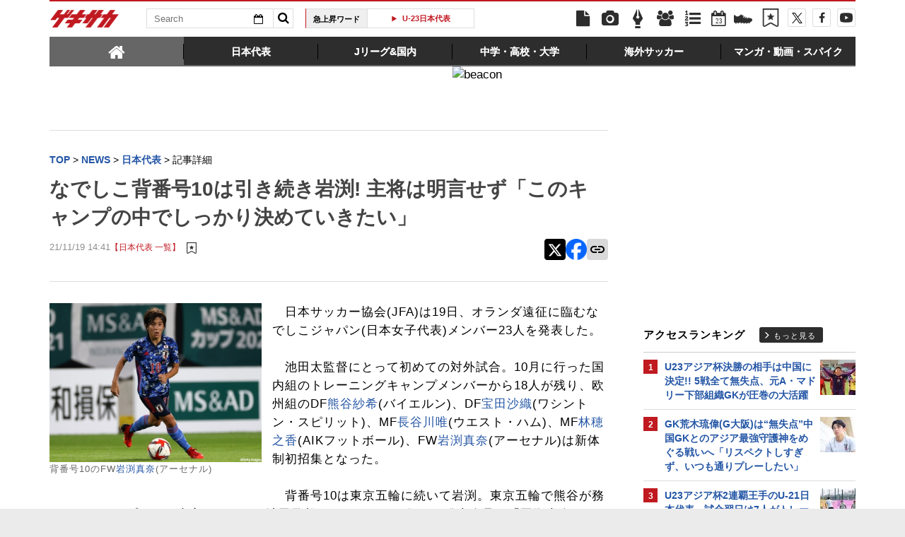

--- FILE ---
content_type: text/html; charset=UTF-8
request_url: https://web.gekisaka.jp/news/japan/detail/?345761-345761-fl
body_size: 23096
content:
<!DOCTYPE html PUBLIC "-//W3C//DTD HTML 4.0 Transitional//EN" "http://www.w3.org/TR/html4/loose.dtd">
<!--[if lt IE 7 ]><html class="ie ie6" lang="ja" itemscope itemtype="http://schema.org/Article"><![endif]-->
<!--[if IE 7 ]><html class="ie ie7" lang="ja" itemscope itemtype="http://schema.org/Article"><![endif]-->
<!--[if IE 8 ]><html class="ie ie8" lang="ja" itemscope itemtype="http://schema.org/Article"><![endif]-->
<!--[if (gte IE 9)|!(IE)]><!--><html lang="ja" itemscope itemtype="http://schema.org/Article"><!--<![endif]-->
<head>
	<!-- meta http-equiv="X-UA-Compatible" content="IE=8" /-->
	<!-- Basic Page Needs
	  ================================================== -->
	<meta charset="utf-8">
	<title>なでしこ背番号10は引き続き岩渕! 主将は明言せず「このキャンプの中でしっかり決めていきたい」 | ゲキサカ</title>
	<meta name="keywords" content="スポーツ,サッカー,フットボール,ニュース,速報,情報,試合,熊谷紗希,宝田沙織,長谷川唯,林穂之香,岩渕真奈,日本代表">
	<meta name="description" content="　日本サッカー協会(JFA)は19日、オランダ遠征に臨むなでしこジャパン(日本女子代表)メンバー23人を発表した。　池田太監督にとって初めての対外試合。10月に行った国内組のトレーニングキャンプメンバーから18人...">
	<meta name="robots" content="max-image-preview:large">
			<link rel="canonical" href="https://web.gekisaka.jp/news/japan/detail/?345761-345761-fl">
		<!-- Le fav and touch icons -->
	<link rel="apple-touch-icon-precomposed" sizes="144x144" href="//f.image.geki.jp/data/image/etc/apple-touch-icon-red.png">
	<link rel="apple-touch-icon-precomposed" sizes="114x114" href="//f.image.geki.jp/data/image/etc/apple-touch-icon-red.png">
	<link rel="apple-touch-icon-precomposed" sizes="72x72" href="//f.image.geki.jp/data/image/etc/apple-touch-icon-red.png">
	<link rel="apple-touch-icon-precomposed" href="//f.image.geki.jp/data/image/etc/apple-touch-icon-red.png">
	<!-- <link rel="shortcut icon" href=""> -->
	<meta name="format-detection" content="telephone=no">
	<meta name="viewport" content="width=device-width, initial-scale=1.0">
	<meta name="apple-mobile-web-app-capable" content="no">

	<meta property="og:title" content="なでしこ背番号10は引き続き岩渕! 主将は明言せず「このキャンプの中でしっかり決めていきたい」 | ゲキサカ">
	<meta property="og:type" content="blog">
	<meta property="og:url" content="https://web.gekisaka.jp/news/japan/detail/?345761-345761-fl">
			<meta property="og:image" content="https://f.image.geki.jp/data/image/news/2560/346000/345761/news_345761_1.jpg?time=20211119172630">
		<meta property="og:description" content="　日本サッカー協会(JFA)は19日、オランダ遠征に臨むなでしこジャパン(日本女子代表)メンバー23人を発表した。　池田太監督にとって初めての対外試合。10月に行った国内組のトレーニングキャンプメンバーから18人...">
	<meta property="og:site_name" content="ゲキサカ">
	<meta property="fb:app_id" content="257252710958764">

			<meta name="twitter:card" content="summary_large_image">
		<meta name="twitter:site" content="@gekisaka">
	<meta name="twitter:title" content="なでしこ背番号10は引き続き岩渕! 主将は明言せず「このキャンプの中でしっかり決めていきたい」 | ゲキサカ">
	<meta name="twitter:description" content="　日本サッカー協会(JFA)は19日、オランダ遠征に臨むなでしこジャパン(日本女子代表)メンバー23人を発表した。　池田太監督にとって初めての対外試合。10月に行った国内組のトレーニングキャンプメンバーから18人...">
			<meta name="twitter:image:src" content="https://f.image.geki.jp/data/image/news/600/346000/345761/news_twitter_345761_1.jpg?time=20211119172630">
				    
				<script type="application/ld+json">
	{
		"@context": "https://schema.org",
		"@type": "NewsArticle",
		"mainEntityOfPage":{
			"@type":"WebPage",
			"@id":"https://web.gekisaka.jp/news/japan/detail/?345761-345761-fl"
		},
		"headline": "なでしこ背番号10は引き続き岩渕! 主将は明言せず「このキャンプの中でしっかり決めていきたい」 | ゲキサカ",
					"image": [
									"https://f.image.geki.jp/data/image/news/800/346000/345761/news_345761_1.jpg?time=20211119172630"				],
						"datePublished": "2021-11-19T14:41:00+09:00",
		"dateModified": "2021-11-19T17:26:30+09:00",
		"publisher": {
				"@type":"Organization",
				"name":"ゲキサカ",
			"logo": {
				"@type":"ImageObject",
				"url": "https://f.image.geki.jp/images/logo-gekisaka.png",
				"height": 52,
				"width": 202
			}
		},
		"description":"　日本サッカー協会(JFA)は19日、オランダ遠征に臨むなでしこジャパン(日本女子代表)メンバー23人を発表した。　池田太監督にとって初めての対外試合。10月に行った国内組のトレーニングキャンプメンバーから18人..."
	}
</script>	
	
<!-- Google Tag Manager -->
<script>
if(navigator.userAgent.indexOf('gekisaka-app') == -1){
window.dataLayer = window.dataLayer || [];
dataLayer.push({'ga':'true'});
	dataLayer.push({
		'contents_type':'news',
		'page_type':'detail',
		'articleid':'345761',
		'major_category':'nationalteam',
		'large_category':'""',
		'category':'nationalteam',
		'opendate':'2021-11-19T14:41:00+09:00',
		'authorid':'31',
		'PR':'false',
		'player_id':['34254','34279','48337','48380','53127']
	});
(function(w,d,s,l,i){w[l]=w[l]||[];w[l].push({'gtm.start':
new Date().getTime(),event:'gtm.js'});var f=d.getElementsByTagName(s)[0],
j=d.createElement(s),dl=l!='dataLayer'?'&l='+l:'';j.async=true;j.src=
'https://www.googletagmanager.com/gtm.js?id='+i+dl;f.parentNode.insertBefore(j,f);
})(window,document,'script','dataLayer','GTM-PD548V8');
}
</script>
<!-- End Google Tag Manager -->
<!-- Global site tag (gtag.js) - Google Analytics -->
<script async src="https://www.googletagmanager.com/gtag/js?id=G-5HH7MH94SJ"></script>
<script>
  window.dataLayer = window.dataLayer || [];
  function gtag(){dataLayer.push(arguments);}
  gtag('js', new Date());

  gtag('config', 'G-5HH7MH94SJ');
</script>
<!-- End Global site tag (gtag.js) - Google Analytics -->
<script type="text/javascript" src="//f.image.geki.jp/js/ga_mig.js?v=1.1"></script>

<meta http-equiv="format-detection" content="telephone=no" >
	<!-- CSS ================================================== -->
	<script type="text/javascript">
	// head obj
	var headTag = document.getElementsByTagName("HEAD")[0];

	var device = "";
	var issmartphone = false;
	try {
		device = navigator.userAgent;
		if((device.indexOf('iPhone') > 0 && device.indexOf('iPad') == -1) || device.indexOf('iPod') > 0 || device.indexOf('Android') > 0){
			var cssNode = document.createElement('link');
			headTag.appendChild(cssNode);
			cssNode.rel = "stylesheet";
			cssNode.type = "text/css";
			cssNode.href = "//f.image.geki.jp/css/corner/sm.css?v=1.2v4";
						issmartphone = true;
		}else{
			var cssNode = document.createElement('link');
			headTag.appendChild(cssNode);
			cssNode.rel = "stylesheet";
			cssNode.type = "text/css";
			cssNode.href = "//f.image.geki.jp/css/corner/style.css?v=1.1v4";
					}
	} catch(e) {
		var cssNode = document.createElement('link');
		headTag.appendChild(cssNode);
		cssNode.rel = "stylesheet";
		cssNode.type = "text/css";
		cssNode.href = "//f.image.geki.jp/css/corner/sm.css?v=1.2v4";
				issmartphone = true;
	}
</script>	<script type="text/javascript">
	var now = new Date();
	var start = new Date('2024/05/14 12:00:00'); 
	var end = new Date('2024/05/17 11:59:59'); 
	if (start < now && now < end) {
		var headTag = document.getElementsByTagName("HEAD")[0];
		var cssNode = document.createElement('link');
			headTag.appendChild(cssNode);
			cssNode.rel = "stylesheet";
			cssNode.type = "text/css";
			cssNode.href = "//f.image.geki.jp/css/header-site-jack.css";
	}
</script>	<link rel="stylesheet" type="text/css" href="//f.image.geki.jp/css/style.css">

		<link rel="stylesheet" href="//f.image.geki.jp/css/corner/cal.css" type="text/css">
		<link rel="stylesheet" href="//f.image.geki.jp/css/corner/simplePagination.css" type="text/css">
	<link href="//web.gekisaka.jp/css/font-awesome.min.css" rel="stylesheet">
	<link href="//f.image.geki.jp/css/jquery.mmenu.css" rel="stylesheet">
	<link href="//f.image.geki.jp/css/renewal_201509.css?v=1.22" rel="stylesheet">
	<link href="//f.image.geki.jp/css/corner/app.css" rel="stylesheet">

	<!-- IE css -->
	<!--[if lt IE 8]>
		<link href="//f.image.geki.jp/css/corner/ie.css" rel="stylesheet" media="all">
	<![endif]-->

	<script type="text/javascript" src="https://ajax.googleapis.com/ajax/libs/jquery/1.7.2/jquery.min.js"></script>
	<script type="text/javascript" src="//f.image.geki.jp/js/jquery.history.js"></script>
	<script type="text/javascript" src="//f.image.geki.jp/js/jquery.lazyload.min.js"></script>
	<script type="text/javascript" src="//f.image.geki.jp/js/jquery.cookie.js"></script>
		<script type="text/javascript">
		$(document).ready(function(){ 
			$("img.lazy").lazyload({
				 effect_speed: 500,
				 effect : "fadeIn" 
			});
			$("#feature-plan img").lazyload({
				 effect_speed: 500,
				 effect : "fadeIn" 
			}); 
			$("#rank-access img").lazyload({
				 effect_speed: 500,
				 effect : "fadeIn" 
			}); 
		});
	</script>
	<script type="text/javascript">
		$(document).ready(function(){
			document.getElementById('zone-top').style.display = "block";
		});
	</script>
	<!-- for Tab navigation -->
    <script type="text/javascript" src="//f.image.geki.jp/js/jquery-ui-1.9.2.custom.min.js"></script>
	<!-- for Tab navigation -->
	<script type="text/javascript">
		// <![CDATA[
		jQuery(function($) {
			$("#jquery_tabs").tabs({
				//fx:{opacity:'toggle'},
				collapsible: true
			});
		});
		// ]]>
	</script>

		<!-- Tabloolaタグ -->
	    <script type="text/javascript">
    window._taboola = window._taboola || [];
    var canonicalUrl = document.querySelector("link[rel='canonical']").getAttribute("href");
    canonicalUrl = canonicalUrl.replace('?','');
    // Replace first "&" with "?"
    if (canonicalUrl.includes('&')) {
        canonicalUrl = canonicalUrl.replace('&', '?');
}
    _taboola.push({article:'auto',url:canonicalUrl});
    !function (e, f, u, i) {
  if (!document.getElementById(i)){
        e.async = 1;
    e.src = u;
    e.id = i;
    f.parentNode.insertBefore(e, f);
  }
}(document.createElement('script'),
    document.getElementsByTagName('script')[0],
    '//cdn.taboola.com/libtrc/gekisaka/loader.js',
    'tb_loader_script');
    if(window.performance && typeof window.performance.mark == 'function')
    {window.performance.mark('tbl_ic');}
</script>
	
			<!-- tab-nav_new -->
		<script>
			$(function() {
				$( "#tabs-new" ).tabs({
					collapsible: true
				});
				$(".bx-area").css("display","block");
				if(issmartphone){ 
					if ($( "#sp-new-nav" ).length == 0) {
						$('body').css('padding-top','50px');
					}
					$(".entry-header").css('border-top','0');
				}
			});
		</script>
		<script type="text/javascript" src="//f.image.geki.jp/js/app.js?v=1.1"></script>
						<script type="text/javascript" async="async" src="//widgets.outbrain.com/outbrain.js"></script>
			
	<!-- CSS ================================================== -->

	
<script async src='https://securepubads.g.doubleclick.net/tag/js/gpt.js'></script>
<script>
(function(){
  var dmads = document.createElement('script');
  dmads.async = true;
  if ( issmartphone ) {
    dmads.src = 'https://ads.rubiconproject.com/prebid/16348_gekisaka_SP.js';
  } else {
    dmads.src = 'https://ads.rubiconproject.com/prebid/16348_gekisaka_PC.js';	
  }
  var node = document.getElementsByTagName('script')[0];
  node.parentNode.insertBefore(dmads, node);
})();
</script>
<script>
  !function (a9, a, p, s, t, A, g) { if (a[a9]) return; function q(c, r) { a[a9]._Q.push([c, r]) } a[a9] = { init: function () { q('i', arguments) }, fetchBids: function () { q('f', arguments) }, setDisplayBids: function () { }, targetingKeys: function () { return [] }, _Q: [] }; A = p.createElement(s); A.async = !0; A.src = t; g = p.getElementsByTagName(s)[0]; g.parentNode.insertBefore(A, g) }('apstag', window, document, 'script', '//c.amazon-adsystem.com/aax2/apstag.js');
</script>


<script>
var googletag = googletag || {};
googletag.cmd = googletag.cmd || [];

var pbjs = pbjs || {};
pbjs.que = pbjs.que || [];
</script>

<!-- GAM Header Tag Start -->
<script>
var gptadslots = [];
googletag.cmd.push(function() {
  if ( issmartphone ) {
	gptadslots['SP_Interstitial'] = googletag.defineOutOfPageSlot('/134974094/gekisaka1/GS_SP_Interstitial', googletag.enums.OutOfPageFormat.INTERSTITIAL).addService(googletag.pubads());
	gptadslots['SP_NEWS_D'] = googletag.defineSlot('/134974094/gekisaka1/SP_NEWS_D', [[1, 1], [320, 100], [320, 50], [320, 110], [320, 180], [320, 130], [320, 75],'fluid'], 'SP_NEWS_D').addService(googletag.pubads());
	gptadslots['SP_NEWS_D_txt'] = googletag.defineSlot('/134974094/gekisaka1/SP_NEWS_D_txt', [[320, 100], [320, 50], [1, 1], 'fluid'], 'SP_NEWS_D_txt').addService(googletag.pubads());
	gptadslots['SP_NEWS_E'] = googletag.defineSlot('/134974094/gekisaka1/SP_NEWS_E', [[1, 1], [336, 280], [300, 250], 'fluid'], 'SP_NEWS_E').addService(googletag.pubads());
	gptadslots['SP_NEWS_inread'] = googletag.defineSlot('/134974094/gekisaka1/SP_NEWS_inread', [[1, 1],[300,250],[320,180],'fluid'], 'SP_NEWS_inread').addService(googletag.pubads());
	gptadslots['SP_JACK_NEWS'] = googletag.defineSlot('/134974094/gekisaka1/SP_JACK_NEWS', [[1, 1],[320, 50], 'fluid'], 'SP_JACK_NEWS').addService(googletag.pubads());
	gptadslots['SP_NEWS_detail_PR_1'] = googletag.defineSlot('/134974094/gekisaka1/SP_NEWS_detail_PR_1', [[1, 1], 'fluid'], 'SP_NEWS_detail_PR_1').addService(googletag.pubads());
	gptadslots['SP_FOOTER_Yahoo'] = googletag.defineSlot('/134974094/gekisaka1/SP_FOOTER_Yahoo', [[1, 1], [320, 50]], 'SP_FOOTER_Yahoo').addService(googletag.pubads());

  } else {
	gptadslots['PC_SIDE_A'] = googletag.defineSlot('/134974094/gekisaka1/PC_SIDE_A', [[1, 1], [300, 600], [300, 250],  'fluid'], 'PC_SIDE_A').addService(googletag.pubads());
	gptadslots['PC_SIDE_B'] = googletag.defineSlot('/134974094/gekisaka1/PC_SIDE_B', [[1, 1], [300, 250],  'fluid'], 'PC_SIDE_B').addService(googletag.pubads());
	gptadslots['PC_NEWS_D'] = googletag.defineSlot('/134974094/gekisaka1/PC_NEWS_D', [[1, 1], [970, 250], [970, 90], [728, 90], 'fluid'], 'PC_NEWS_D').addService(googletag.pubads());
	gptadslots['PC_NEWS_PHOTO'] = googletag.defineSlot('/134974094/gekisaka1/PC_NEWS_PHOTO', [[1, 1], [300, 250], 'fluid'], 'PC_NEWS_PHOTO').addService(googletag.pubads());
	gptadslots['PC_NEWS_E'] = googletag.defineSlot('/134974094/gekisaka1/PC_NEWS_E', [[1, 1], [336, 280], [300, 250], 'fluid'], 'PC_NEWS_E').addService(googletag.pubads());
	gptadslots['PC_NEWS_E2_Yahoo'] = googletag.defineSlot('/134974094/gekisaka1/PC_NEWS_E2_Yahoo', [[1, 1], [336, 280], [300, 250], 'fluid'], 'PC_NEWS_E2_Yahoo').addService(googletag.pubads());
	gptadslots['PC_NEWS_inread'] = googletag.defineSlot('/134974094/gekisaka1/PC_NEWS_inread', [[1, 1],[480,270],[468,60],'fluid'], 'PC_NEWS_inread').addService(googletag.pubads());
	gptadslots['PC_NEWS_Y1v2'] = googletag.defineSlot('/134974094/gekisaka1/PC_NEWS_Y1v2', [[1, 1], [728, 130], [728, 90], 'fluid'], 'PC_NEWS_Y1v2').addService(googletag.pubads());
	gptadslots['PC_FOOTER_A'] = googletag.defineSlot('/134974094/gekisaka1/PC_FOOTER_A', [[1, 1], [728, 90],  'fluid'], 'PC_FOOTER_A').addService(googletag.pubads());
	gptadslots['PC_NEWS_detail_PR_1'] = googletag.defineSlot('/134974094/gekisaka1/PC_NEWS_detail_PR_1', [[1, 1], 'fluid'], 'PC_NEWS_detail_PR_1').addService(googletag.pubads());

  }

  googletag.pubads().collapseEmptyDivs(true,true);
  googletag.pubads().enableSingleRequest();
  googletag.pubads().disableInitialLoad();
  googletag.enableServices();
  if (issmartphone) {
    googletag.display(gptadslots['SP_Interstitial']);
  }
});

var cX = cX || {}; cX.callQueue = cX.callQueue || [];
cX.callQueue.push(['invoke', function () {
var cx_segments = cX.getUserSegmentIds({ persistedQueryId: 'ecd8a91406d797e64447b1e941fffcac99f45a94' });
    googletag.cmd.push(function () {
    googletag.pubads().setTargeting('CxSegments', cx_segments);
    });
    cX.getSegments("20cf87c26683f0c58e0e9a1fa917d76eaf94849b", function (segments) {
    var contextualIds = [];
        cX.Array.forEach(segments, function (cxTypedSegment, index) {
        if (cxTypedSegment.type === "contextual") {
        contextualIds.push(cxTypedSegment.id);
            }
        });
        googletag.cmd.push(function () {
        googletag.pubads().setTargeting("CxContext", contextualIds);
        });
    });
}]);

</script>

<script>
// Timeout
var apstagTimeout = 1500;
var failSafeTimeout = 3500;

apstag.init({
  pubID: '3598',
  adServer: 'googletag',
  bidTimeout: apstagTimeout
});

var apstagSlots = [];
if ( issmartphone ) {

	apstagSlots.push( { slotID: 'SP_NEWS_D', slotName: '/134974094/gekisaka1/SP_NEWS_D', sizes: [[320, 100], [320, 50], [320, 180]] } );
	apstagSlots.push( { slotID: 'SP_NEWS_E', slotName: '/134974094/gekisaka1/SP_NEWS_E', sizes: [[336, 280], [300, 250]] } );
	apstagSlots.push( { slotID: 'SP_JACK_NEWS', slotName: '/134974094/gekisaka1/SP_JACK_NEWS', sizes: [[320, 50]] } );

} else {

	apstagSlots.push( { slotID: 'PC_SIDE_A', slotName: '/134974094/gekisaka1/PC_SIDE_A', sizes: [[300, 600], [300, 250]] } );
	apstagSlots.push( { slotID: 'PC_SIDE_B', slotName: '/134974094/gekisaka1/PC_SIDE_B', sizes: [[300, 250]] } );
	apstagSlots.push( { slotID: 'PC_NEWS_D', slotName: '/134974094/gekisaka1/PC_NEWS_D', sizes: [[970, 250], [970, 90], [728, 90]] } );
	apstagSlots.push( { slotID: 'PC_NEWS_PHOTO', slotName: '/134974094/gekisaka1/PC_NEWS_PHOTO', sizes: [[300, 250]] } );
	apstagSlots.push( { slotID: 'PC_NEWS_E', slotName: '/134974094/gekisaka1/PC_NEWS_E', sizes: [[336, 280], [300, 250]] } );
	apstagSlots.push( { slotID: 'PC_NEWS_E2_Yahoo', slotName: '/134974094/gekisaka1/PC_NEWS_E2_Yahoo', sizes: [[336, 280], [300, 250]] } );

}

function fetchHeaderBids() {
  var bidders = ['a9', 'prebid'];
  var requestManager = {
    adserverRequestSent: false
  };

  bidders.forEach(function(bidder) {
    requestManager[bidder] = false;
  })

  function allBiddersBack() {
    var allBiddersBack = bidders
      .map(function(bidder) {return requestManager[bidder]; })
      .filter(function(bool) {return bool;})
      .length === bidders.length;
    return allBiddersBack;
  }

  function headerBidderBack(bidder) {
    if (requestManager.adserverRequestSent === true) {
      return;
    }
    if (bidder === 'a9') {
      googletag.cmd.push(function() {
        apstag.setDisplayBids();
      });
    }
    requestManager[bidder] = true;
    if (allBiddersBack()) {
      sendAdserverRequest();
    }
  }

  function sendAdserverRequest() {
    if (requestManager.adserverRequestSent === true) {
      return;
    }
    requestManager.adserverRequestSent = true;
    googletag.cmd.push(function() {
      googletag.pubads().refresh();
    });
  }

  function requestBids() {
    apstag.fetchBids({
      slots: apstagSlots
    }, function(bids) {
      headerBidderBack('a9');
    });
    // Demand Manager (Prebid.js)
    googletag.cmd.push(function () {
      pbjs.que.push(function () {
        pbjs.rp.requestBids({
          callback: function (bidResponses) {

          }
        });
      });
    });
  }

  requestBids();
  window.setTimeout(function() {
    sendAdserverRequest();
  }, failSafeTimeout);
}

fetchHeaderBids();
</script>
		
<script type="text/javascript">
if(navigator.userAgent.indexOf('gekisaka-app') == -1){
	googletag.cmd.push(function() {
		googletag.pubads().setTargeting('URLs', location.pathname.substr(0,40));
		googletag.pubads().setTargeting('Ref', document.referrer.length>0?document.referrer.split('/')[2]:'null');
		googletag.pubads().setTargeting('contents_type', ['news']);
		googletag.pubads().setTargeting('page_type', ['detail']);
		googletag.pubads().setTargeting('articleid', ['345761']);
		googletag.pubads().setTargeting('major_category', ['nationalteam']);
		googletag.pubads().setTargeting('large_category', ['""']);
		googletag.pubads().setTargeting('category', ['nationalteam']);
		googletag.pubads().setTargeting('opendate', ['2021-11-19T14:41:00+09:00']);
		googletag.pubads().setTargeting('authorid', ['31']);
		googletag.pubads().setTargeting('PR', ['false']);
		googletag.pubads().setTargeting('player_id', ['34254','34279','48337','48380','53127']);
		googletag.pubads().setTargeting("strnativekey", "PytfL7PMPGEbMjHARJ3Qdr42");
		var gekicookies = document.cookie;
		if(gekicookies != ''){
			var gekicookieArray = gekicookies.split(';');
			for(var i = 0; i < gekicookieArray.length; i++){
				var gekicookie = gekicookieArray[i].split('=');
				if(gekicookie[0].match("KDS_A")){ googletag.pubads().setTargeting(gekicookie[0].replace(" ", ""), [gekicookie[1]]); }
				if(gekicookie[0].match("KDS_G")){ googletag.pubads().setTargeting(gekicookie[0].replace(" ", ""), [gekicookie[1]]); }
				if(gekicookie[0].match("KDS_B")){ googletag.pubads().setTargeting(gekicookie[0].replace(" ", ""), [gekicookie[1]]); }
			}
		}
	});

}
</script>

	<script>window["_GOOG_TRANS_EXT_VER"] = "1";</script>

	<script type="text/javascript" src="//f.image.geki.jp/js/jkl-calendar.js" charset="Shift_JIS"></script>

<script type="text/javascript" src="/js/bookmark_status.js?v=1.0"></script>
<script type="text/javascript" src="/js/bookmark_insert.js?v=1.0"></script></head>
<body id="detail" class="js" data-twttr-rendered="true">
<!-- Google Tag Manager (noscript) --><noscript><iframe src="https://www.googletagmanager.com/ns.html?id=GTM-PD548V8"height="0" width="0" style="display:none;visibility:hidden"></iframe></noscript><!-- End Google Tag Manager (noscript) --><nav id="sp-new-nav" class="small-nav">
	<div class="row head-bar">
		<h1 class="nav-logo-new"><a href="/" class="sp_menu_logo">ゲキサカ</a></h1>
		<span class="search-area cf">
			<form action="/search" class="search-form" target="_parent">
				<input class="search-box" type="text" name="text" placeholder="検索ワードを入力">
				<input class="search-btn" type="submit" value="">
				<input type="hidden" name="collect" value="1">
			</form>
		</span>
		<a href="/bookmark" class="bookmark-icon">
			<span class="icon"></span>
		</a>
	</div>

	<div class="new_header">
		<ul>
			<li><a class="sp_menu" sp_menu="news" href="https://web.gekisaka.jp/news">
				<div class="icon"><svg><use xlink:href="/images/menu-icon.svg#news"/></svg></div><div class="title">ニュース</div>
			</a></li><!--
			--><li><a class="sp_menu" sp_menu="photo" href="https://web.gekisaka.jp/photonews">
				<div class="icon"><svg><use xlink:href="/images/menu-icon.svg#photo"/></svg></div><div class="title">フォト</div>
			</a></li><!--
			--><li><a class="sp_menu" sp_menu="player" href="https://web.gekisaka.jp/calendar">
				<div class="icon"><svg><use xlink:href="/images/menu-icon.svg#calendar"/></svg></div><div class="title">日程&結果</div>
			</a></li><!--
			--><li><a class="sp_menu" sp_menu="comic" href="https://web.gekisaka.jp/pickup/detail/?437552-437552-fl">
				<div class="icon"><svg><use xlink:href="/images/menu-icon.svg?date=20250507#cup"/></svg></div><div class="title">順位表</div>
			</a></li><!--
			--><li><a class="sp_menu" sp_menu="ranking" href="https://web.gekisaka.jp/ranking">
				<div class="icon"><svg><use xlink:href="/images/menu-icon.svg#ranking"/></svg></div><div class="title">ランキング</div>
			</a></li>
		</ul>
		<ul>
			<li><a class="sp_menu" sp_menu="jleague" href="https://web.gekisaka.jp/pickup/detail/?434872-434872-fl">
				<div class="icon"><svg><use xlink:href="/images/menu-icon.svg#ball"/></svg></div><div class="title">選手権</div>
			</a></li><!--
			--><li><a class="sp_menu" sp_menu="calendar" href="https://web.gekisaka.jp/pickup/detail/?116647-72690-fl">
				<div class="icon"><svg><use xlink:href="/images/menu-icon.svg?date=20250507#flag"/></svg></div><div class="title">海外組</div>
			</a></li><!--
			--><li><a class="sp_menu" sp_menu="comic" href="https://web.gekisaka.jp/datadisp/detail?id=3752">
				<div class="icon"><svg><use xlink:href="/images/menu-icon.svg?date=20250507#podcast"/></svg></div><div class="title">Podcast</div>
			</a></li><!--
			--><li><a class="sp_menu" sp_menu="spike" href="https://web.gekisaka.jp/store/products/list?cat=20063,3054">
				<div class="icon"><svg><use xlink:href="/images/menu-icon.svg#spike"/></svg></div><div class="title">ストア</div>
			</a></li><!--
			--><li><a class="sp_menu" sp_menu="etc" href="https://web.gekisaka.jp/pickup/detail/?268594-268594-fl">
				<div class="icon"><svg><use xlink:href="/images/menu-icon.svg#etc"/></svg></div><div class="title">すべて</div>
			</a></li>
		</ul>
	</div>
</nav>
<script>
$('a.home').on('click', function() {
window.location.href = '/';
});
$('.sp_menu_logo').on('click', function() {
ga('send', 'event', 'sp_menu', 'click', 'logo');
});
$('.sp_menu').on('click', function() {
var sp_menu_click = $(this).attr('sp_menu');
ga('send', 'event', 'sp_menu', 'click', sp_menu_click );
});
</script><!-- header -->
	<div id="zone-top" style="display:none;">
		<!-- header -->
<header id="header" class="pc-nav">
	<div class="row">
		<div class="nav-top">
			<ul class="top-left">
				<li><h1 id="nav-logo"><a href="/">ゲキサカ</a></h1></li>
				<li class="search-area">
					<!-- kanbara update-start 内容:idを追加 -->			
					<form action="/search" role="search" class="search" id="search_id">
						<input type="hidden" name="collect" value="1">
						<div class="search-txt">
							<input class="search-box" name="text" type="text" placeholder="Search">
							<div class="search-calendar dropdown">
								<button id="dLabel" type="button" data-toggle="dropdown" aria-haspopup="true" aria-expanded="false">
									<i class="fa fa-calendar-o"></i><span class="caret"></span>
								</button>
								<!-- new JKL.Calendar() コンストラクタの呼び出し -->
								<script>
									var cal_from = new JKL.Calendar("cal_from","search_id","start_day");
									// カレンダーフレームの色を指定
									cal_from.setStyle( "frame_color", "#2355a5" );

									var cal_to = new JKL.Calendar("cal_to","search_id","end_day");
									// カレンダーフレームの色を指定
									cal_to.setStyle( "frame_color", "#c01920" );
								</script>

								<!-- dropdown-menu-cal -->
								<div class="dropdown-menu" role="menu" aria-labelledby="dLabel" style="display:none;">
									<ul>
										<li>
											<input type="text" name="start_day" onClick="cal_from.write();" onChange="cal_from.getFormValue(); cal_from.hide();">
											<div id="cal_from"></div>
										</li>
										<li class="txt">から</li>
										<li>
											<input type="text" name="end_day" onClick="cal_to.write();" onChange="cal_to.getFormValue(); cal_to.hide();">
											<div id="cal_to"></div>
										</li>
									</ul>
								</div>
							</div>
						</div>
						<button class="search-btn" type="submit" value=""><i class="fa fa-search"></i></button>
					</form>
				</li>
				<li>
					<div class="upword">
						<p class="upword-title">急上昇ワード</p>
						<div id="ticker-slide" class="ticker upword-txt">
							<ul><li><a href="/search?text=U23アジアカップ"> U23アジア杯 </a></li>
<li><a href="/search?text=日本代表">日本代表</a></li>
<li><a href="/search?text=U-23日本代表">U-23日本代表</a></li>
<li><a href="/search?text=ワールドカップ">W杯</a></li>
<li><a href="/search?text=全国高校サッカー選手権">選手権</a></li></ul>
						</div>
					</div>
				</li>
			</ul>
			<ul id="icon-links" class="top-right">
				<li class="icon-links news"><a href="/news" title="ニュース"><i class="fa fa-file"></i></a></li>
				<li class="icon-links photo"><a href="/photonews" title="フォトニュース"><i class="fa fa-camera"></i></a></li>
				<li class="icon-links column"><a href="/column" title="コラム"><i class="fa icon-pen"></i></a></li>
				<li class="icon-links player"><a href="/league" title="選手名鑑"><i class="fa fa-users"></i></a></li>
				<li class="icon-links ranking"><a href="/ranking" title="ランキング"><i class="fa fa-list-ol"></i></a></li>
				<li class="icon-links calendar"><a href="/calendar" title="日程&結果"><i class="fa fa-calendar-o"><span>23</span></i></a></li>
				<li class="icon-links ranking" style="margin-top: 12px; margin-left: 2px;"><a id="pc_menu_sss" href="/store" title="ゲキサカFCストア"><img src="https://f.image.geki.jp/images/spike.png" style="width: 26px; height: 26px;" alt="">
<script type="text/javascript">
<!--
$(document).ready(function(){
    var image = new Image();
    image.src ='https://f.image.geki.jp/images/spike_r.png';
    $('#pc_menu_sss').on({
        'mouseenter':function(){
            $(this).find('img').attr('src','https://f.image.geki.jp/images/spike_r.png');
        },
        'mouseleave':function(){
            $(this).find('img').attr('src','https://f.image.geki.jp/images/spike.png');
        }
    });
});
//-->
</script>
				</a></li><li class="icon-links bookmark"><a href="/bookmark" title="ブックマーク"><img src="https://f.image.geki.jp/images/no_bookmark.png" style="width: 26px; height: 26px;" alt=""></a></li><li class="icon-links nav-twitter"><a href="https://twitter.com/gekisaka" title="X"><i class="fa fa-twitter"></i></a></li>
				<li class="icon-links nav-facebook"><a href="https://www.facebook.com/gekisaka?sid=0.4406184987165034" title="Facebook"><i class="fa fa-facebook"></i></a></li>
				<li class="icon-links nav-movie">
					<a href="https://www.youtube.com/channel/UCRwozhdOYYgp2v_UtuRjIbg" title="YouTube">
						<svg version="1.1" id="_x32_" xmlns="http://www.w3.org/2000/svg" xmlns:xlink="http://www.w3.org/1999/xlink" x="0px" y="0px" width="512px" height="512px" viewBox="0 0 512 512" style="width: 18px; height: 18px; opacity: 1;" xml:space="preserve">
						<g>
							<path class="icon-movie" d="M482.703,98.813C456.469,77.625,363.953,61,256,61S55.531,77.625,29.297,98.813C5.188,118.25,0,206.125,0,256
								s5.188,137.75,29.297,157.188C55.531,434.375,148.047,451,256,451s200.469-16.625,226.703-37.813
								C506.813,393.75,512,305.875,512,256S506.813,118.25,482.703,98.813z M332.813,258.406l-118.844,70.938
								c-0.875,0.5-1.938,0.531-2.813,0.031s-1.422-1.438-1.422-2.438V256v-70.938c0-1.016,0.547-1.938,1.422-2.438
								s1.938-0.469,2.813,0.031l118.844,70.938c0.844,0.5,1.359,1.406,1.359,2.406C334.172,256.969,333.656,257.906,332.813,258.406z"></path>
						</g>
						</svg>
					</a>
				</li>
			</ul>
		</div><!-- #nav-top -->
		<div class="nav-bottom">
			<div id="tabs-new">
				<ul class="bottom-list">
					<li><a class="home" href="#tabs-1"><span><i class="fa fa-home"></i></span></a></li>
					<li><a href="#tabs-2"><span>日本代表</span></a></li>
					<li><a href="#tabs-3"><span>Jリーグ&国内</span></a></li>
					<li><a href="#tabs-4"><span>中学・高校・大学</span></a></li>
					<li><a href="#tabs-5"><span>海外サッカー</span></a></li>
					<li><a href="#tabs-6"><span>マンガ・動画・スパイク</span></a></li>
				</ul>
				<div id="tabs-2">
					<div class="bx-area">
						<ul class="bx-l">
							<li>
								<ul class="bx-s">
									<li><a href="/datadisp/detail?id=236">日本代表トップ</a></li>
									<li><a href="/article/nationalteam?news_type=news">ニュース一覧</a></li>
									<li><a href="/article/nationalteam?news_type=photo">フォト一覧</a></li>
									<li></li>
									<li class="title">大会アーカイブ</li>
									<li><a href="https://web.gekisaka.jp/news/japan/detail/?444416-444416-fl">25年</a> / <a href="https://web.gekisaka.jp/news/japan/detail/?422425-422425-fl">24年</a> / <a href="https://web.gekisaka.jp/news/japan/detail/?397853-397853-fl">23年</a> / <a href="https://web.gekisaka.jp/news/japan/detail/?377317-377317-fl">22年</a></li>
									<li><a href="https://web.gekisaka.jp/news/japan/detail/?377316-377316-fl">21年</a> / <a href="https://web.gekisaka.jp/news/japan/detail/?321611-321611-fl">20年</a> / <a href="https://web.gekisaka.jp/news/japan/detail/?295368-295368-fl">19年</a> / <a href="https://web.gekisaka.jp/news/japan/detail/?265595-265595-fl">18年</a></li>
									<li><a href="https://web.gekisaka.jp/news/japan/detail/?236198-236198-fl">17年</a> / <a href="https://web.gekisaka.jp/news/japan/detail/?208099-208099-fl">16年</a> / <a href="https://web.gekisaka.jp/news/japan/detail/?181323-181323-fl">15年</a> / <a href="https://web.gekisaka.jp/news/japan/detail/?153754-153754-fl">14年</a></li>
									<li><a href="https://web.gekisaka.jp/news/japan/detail/?126358-131051-fl">13年</a> / <a href="https://web.gekisaka.jp/news/japan/detail/?109414-112432-fl">12年</a> / <a href="https://web.gekisaka.jp/news/japan/detail/?94454-93395-fl">11年</a> / <a href="https://web.gekisaka.jp/news/japan/detail/?78922-72485-fl">10年</a></li>
								</ul>
							</li>
							<li>
								<ul class="bx-s">
									<li class="title">A代表</li>
									<li><a href="https://web.gekisaka.jp/datadisp/detail/?3759-3759-ns">日程&結果</a></li>
									<li><a href="https://web.gekisaka.jp/news/japan/detail/?440216-440216-fl">最新メンバーリスト</a></li>
									<li><a href="/pickup/detail/?436216-436216-fl">2026W杯北中米大会</a></li>
									<li><a href="/pickup/detail/?404370-404370-fl">パリオリンピック(パリ五輪)</a></li>
									<li><a href="/pickup/detail/?351870-351870-fl">2022W杯カタール大会</a></li>
									<li><a href="/pickup/detail/?278556-278556-fl">東京オリンピック(東京五輪)</a></li>
									<li><a href="/pickup/detail/?228832-228832-fl">2018W杯ロシア大会</a></li>
								</ul>
							</li>
							<li>
								<ul class="bx-s">
									<li class="title">U-21日本代表</li>
									<li><a href="https://web.gekisaka.jp/datadisp/detail/?3757-3757-ns">日程&結果</a></li>
									<li><a href="https://web.gekisaka.jp/news/japan/detail/?443654-443654-fl">最新メンバーリスト</a></li>
									<li><a href="/pickup/detail/?441679-441679-fl">U23アジアカップ2026</a></li>
									<li><a href="/pickup/detail/?431505-431505-fl">U-20ワールドカップ2025</a></li>
									<li><a href="/pickup/detail/?430635-430635-fl">U23アジアカップ2026予選</a></li>
									<li><a href="/pickup/detail/?394744-394744-fl">U-17ワールドカップ2023</a></li>>
								</ul>
							</li>
							<li>
								<ul class="bx-s">
									<li class="title">U-19日本代表</li>
									<li><a href="https://web.gekisaka.jp/datadisp/detail/?3756-3756-ns">日程&結果</a></li>
									<li><a href="https://web.gekisaka.jp/news/japan/detail/?442636-442636-fl">最新メンバーリスト</a></li>
									<li><a href="/pickup/detail/?434932-434932-fl">U-17ワールドカップ2025</a></li>
								</ul>
							</li>
							<li>
								<ul class="bx-s">
									<li class="title">U-17日本代表</li>
									<li><a href="https://web.gekisaka.jp/datadisp/detail/?3755-3755-ns">日程&結果</a></li>
									<li><a href="https://web.gekisaka.jp/news/japan/detail/?442063-442063-fl">最新メンバーリスト</a></li>
								</ul>
							</li>
							<li>
								<ul class="bx-s">
									<li class="title">なでしこジャパン</li>
									<li><a href="https://web.gekisaka.jp/datadisp/detail/?3758-3758-ns">日程&結果</a></li>
									<li><a href="https://web.gekisaka.jp/news/japan/detail/?441170-441170-fl">最新メンバーリスト</a></li>
									<li><a href="/pickup/detail/?404370-404370-fl">パリオリンピック(パリ五輪)</a></li>
									<li><a href="/pickup/detail/?377969-377969-fl">女子ワールドカップ2023</a></li>
								</ul>
							</li>
						</ul>
					</div>
				</div><!-- #tabs-2 -->
				<div id="tabs-3">
					<div class="bx-area">
						<ul class="bx-l">
							<li>
								<ul class="bx-s">
									<li><a href="/datadisp/detail?id=237">Jリーグ&国内トップ</a></li>
									<li><a href="/article/domestic?news_type=news">ニュース一覧</a></li>
									<li><a href="/article/domestic?news_type=photo">フォト一覧</a></li>
									<li></li>
									<li class="title">大会アーカイブ</li>
									<li><a href="https://web.gekisaka.jp/news/jleague/detail/?444426-444426-fl">25年</a> / <a href="https://web.gekisaka.jp/news/jleague/detail/?422417-422417-fl">24年</a> / <a href="https://web.gekisaka.jp/news/jleague/detail/?397848-397848-fl">23年</a></li>
									<li><a href="https://web.gekisaka.jp/news/jleague/detail/?375163-375163-fl">22年</a> / <a href="https://web.gekisaka.jp/news/jleague/detail/?348155-348155-fl">21年</a> / <a href="https://web.gekisaka.jp/news/jleague/detail/?321685-321685-fl">20年</a> / <a href="https://web.gekisaka.jp/news/jleague/detail/?296517-296517-fl">19年</a></li>
									<li><a href="https://web.gekisaka.jp/news/jleague/detail/?265538-265538-fl">18年</a> / <a href="https://web.gekisaka.jp/news/jleague/detail/?236215-236215-fl">17年</a> / <a href="https://web.gekisaka.jp/news/jleague/detail/?208100-208100-fl">16年</a> / <a href="https://web.gekisaka.jp/news/jleague/detail/?181346-181346-fl">15年</a></li>
									<li><a href="https://web.gekisaka.jp/news/jleague/detail/?153752-153752-fl">14年</a> / <a href="https://web.gekisaka.jp/news/jleague/detail/?126359-131052-fl">13年</a> / <a href="https://web.gekisaka.jp/news/jleague/detail/?109415-112433-fl">12年</a> / <a href="https://web.gekisaka.jp/news/jleague/detail/?94455-93396-fl">11年</a></li>
								</ul>
							</li>
							<li>
								<ul class="bx-s">
									<li class="title">J1</li>
									<li><a href="/jleague/j1?year=2025#last">日程&amp;結果</a></li>
									<li><a href="/competition/standings?id=1158">順位表</a></li>
									<li><a href="/competition/scorer?id=1158">得点ランキング</a></li>
									<li><a href="/club?division_id=73">クラブガイド&amp;名鑑</a></li>
								</ul>
							</li>
							<li>
								<ul class="bx-s">
									<li class="title">J2</li>
									<li><a href="/jleague/j2?year=2025#last">日程&amp;結果</a></li>
									<li><a href="/competition/standings?id=1159">順位表</a></li>
									<li><a href="/competition/scorer?id=1159">得点ランキング</a></li>
									<li><a href="/club?division_id=74">クラブガイド&amp;名鑑</a></li>
								</ul>
							</li>
							<li>
								<ul class="bx-s">
									<li class="title">J3</li>
									<li><a href="/jleague/j3?year=2025#last">日程&amp;結果</a></li>
									<li><a href="/competition/standings?id=1160">順位表</a></li>
									<li><a href="/competition/scorer?id=1160">得点ランキング</a></li>
									<li><a href="/club?division_id=79">クラブガイド&amp;名鑑</a></li>
								</ul>
							</li>
							<li>
								<ul class="bx-s">
									<li><a href="/pickup/detail/?435413-435413-fl">ACLエリート</a></li>
									<li><a href="/pickup/detail/?435410-435410-fl">ACL2</a></li>
									<li><a href="/pickup/detail/?423436-423436-fl">ルヴァン杯</a></li>
									<li><a href="/pickup/detail/?425803-425803-fl">天皇杯</a></li>
									<li><a href="/pickup/detail/?441940-441940-fl">J1昇格プレーオフ</a></li>
									<li><a href="/pickup/detail/?441943-441943-fl">J2昇格プレーオフ</a></li>
									<li><a href="/pickup/detail/?441683-441683-fl">J3・JFL入れ替え戦</a></li>
									<li><a href="/pickup/detail/?427193-427193-fl">クラブワールドカップ</a></li>
								</ul>
							</li>
							<li>
								<ul class="bx-s">
									<li class="title">女子</li>
									<li><a href="/pickup/detail/?435053-435053-fl">WEリーグ</a></li>
									<li><a href="/pickup/detail/?421266-421266-fl">皇后杯</a></li>
<li></li>
									<li class="title">障がい者サッカー</li>
									<li><a href="/pickup/detail/?254406-254406-fl">障がい者サッカートップ</a></li>
									<li><a href="https://web.gekisaka.jp/search/news?text=%E9%9A%9C%E3%81%8C%E3%81%84%E8%80%85%E3%82%B5%E3%83%83%E3%82%AB%E3%83%BC%E7%89%B9%E9%9B%86%E3%83%9A%E3%83%BC%E3%82%B8">ニュース一覧</a></li>
									<li><a href="/pickup/detail/?334961-334961-fl">東京パラリンピック</a></li>
								</ul>
							</li>
						</ul>
					</div>
				</div><!-- #tabs-3 -->
				<div id="tabs-4">
					<div class="bx-area">
						<ul class="bx-l">
							<li>
								<ul class="bx-s">
									<li><a href="/datadisp/detail?id=238">高校&大学トップ</a></li>
									<li><a href="/article/youth?news_type=news">ニュース一覧</a></li>
									<li><a href="/article/youth?news_type=photo">フォト一覧</a></li>
									<li></li>
									<li class="title">大会アーカイブ</li>
									<li><a href="https://web.gekisaka.jp/news/youth/detail/?444431-444431-fl">25年度</a> / <a href="https://web.gekisaka.jp/news/youth/detail/?422423-422423-fl">24年度</a></li>
									<li><a href="https://web.gekisaka.jp/news/youth/detail/?405981-405981-fl">23年度</a> / <a href="https://web.gekisaka.jp/news/youth/detail/?382056-382056-fl">22年度</a> / <a href="https://web.gekisaka.jp/news/youth/detail/?350355-350355-fl">21年度</a> / <a href="https://web.gekisaka.jp/news/youth/detail/?321689-321689-fl">20年度</a></li>
									<li><a href="https://web.gekisaka.jp/news/youth/detail/?301901-301901-fl">19年度</a> / <a href="https://web.gekisaka.jp/news/youth/detail/?270310-270310-fl">18年度</a> / <a href="https://web.gekisaka.jp/news/youth/detail/?240923-240923-fl">17年度</a> / <a href="https://web.gekisaka.jp/news/youth/detail/?214021-214021-fl">16年度</a></li>
									<li><a href="https://web.gekisaka.jp/news/youth/detail/?181349-181349-fl">15年度</a> / <a href="https://web.gekisaka.jp/news/youth/detail/?161438-161438-fl">14年度</a> / <a href="https://web.gekisaka.jp/news/youth/detail/?126360-131053-fl">13年度</a> / <a href="https://web.gekisaka.jp/news/youth/detail/?109416-112434-fl">12年度</a></li>
									<li><a href="https://web.gekisaka.jp/news/soccer/detail/?97788-97994-fl">11年度</a> / <a href="https://web.gekisaka.jp/news/soccer/detail/?82794-76425-fl">10年度</a> / <a href="https://web.gekisaka.jp/news/soccer/detail/?64891-51266-fl">09年度</a> / <a href="https://web.gekisaka.jp/news/soccer/detail/?49958-51300-fl">08年度</a></li>
								</ul>
							</li>
							<li>
								<ul class="bx-s">
									<li class="title">高校</li>
									<li><a href="/article/high-youth?news_type=news">ニュース一覧</a></li>
									<li><a href="/article/high-youth?news_type=photo">フォト一覧</a></li>
									<li><a href="/club?division_id=75">チーム一覧 / 選手名鑑</a></li>
									<li><a href="/pickup/detail/?430228-430228-fl">高卒26年J加入内定者一覧</a></li>
								</ul>
							</li>
							<li>
								<ul class="bx-s">
									<li><a href="/pickup/detail/?434872-434872-fl">全国高校サッカー選手権</a></li>
									<li><a href="/pickup/detail/?434929-434929-fl">国民スポーツ大会(国スポ)</a></li>
									<li><a href="/pickup/detail/?430236-430236-fl">全国高校総体(インターハイ)</a></li>
									<li><a href="/pickup/detail/?432553-432553-fl">日本クラブユース選手権(U-18)</a></li>
									<li><a href="/pickup/detail/?426401-426401-fl">高円宮杯U-18プレミアリーグ</a></li>
									<li>　<a href="/pickup/detail/?426401-426401-fl#1">EAST</a> | <a href="/pickup/detail/?426401-426401-fl#2">WEST</a></li>
									<li><a href="/pickup/detail/?426416-426416-fl">高円宮杯U-18プリンスリーグ</a></li>
									<li>　<a href="/pickup/detail/?426416-426416-fl#1">北海道</a> | <a href="/pickup/detail/?426416-426416-fl#2">東北</a> | <a href="/pickup/detail/?426416-426416-fl#3">関東</a> | <a href="/pickup/detail/?426416-426416-fl#5">北信越</a></li>
									<li>　<a href="/pickup/detail/?426416-426416-fl#7">東海</a> | <a href="/pickup/detail/?426416-426416-fl#8">関西</a> | <a href="/pickup/detail/?426416-426416-fl#10">中国</a> | <a href="/pickup/detail/?426416-426416-fl#11">四国</a> | <a href="/pickup/detail/?426416-426416-fl#12">九州</a></li>
								</ul>
							</li>
							<li>
								<ul class="bx-s">
									<li class="title">大学</li>
									<li><a href="/article/university?news_type=news">ニュース一覧</a> / <a href="/article/university?news_type=photo">フォト一覧</a></li>
									<li><a href="/club?division_id=76">チーム一覧 / 選手名鑑</a></li>
									<li><a href="https://web.gekisaka.jp/pickup/detail/?430605-430605-fl">大卒26年J加入内定者一覧</a></li>
									<li></li>
									<li><a href="/pickup/detail/?441966-441966-fl">全日本大学選手権(インカレ)</a></li>
									<li><a href="/pickup/detail/?436058-436058-fl">総理大臣杯</a></li>
									<li><a href="/pickup/detail/?426749-426749-fl">関東大学リーグ</a></li>
									<li><a href="/pickup/detail/?426751-426751-fl">関西学生リーグ</a></li>
									<li><a href="/pickup/detail/?423405-423405-fl">デンソーカップチャレンジ</a></li>
									<li><a href="/pickup/detail/?442653-442653-fl">第4回ゲキサカ杯</a></li>
								</ul>
							</li>
							<li>
								<ul class="bx-s">
									<li class="title">中学</li>
									<li><a href="/article/junioryouth?news_type=news">ニュース一覧</a> / <a href="/article/junioryouth?news_type=photo">フォト一覧</a></li>
									<li><a href="/club?division_id=109">チーム一覧 / 選手名鑑</a></li>
									<li></li>
									<li><a href="/pickup/detail/?440053-440053-fl">高円宮杯全日本U-15選手権</a></li>
									<li><a href="/pickup/detail/?432649-432649-fl">全国中学校サッカー大会</a></li>
									<li><a href="/pickup/detail/?433030-433030-fl">日本クラブユース選手権(U-15)</a></li>
									<li><a href="/pickup/detail/?425405-425405-fl">高円宮杯U-15サッカーリーグ</a></li>
									<li>　<a href="/pickup/detail/?425405-425405-fl#1">北海道</a> | <a href="/pickup/detail/?425405-425405-fl#2">東北</a> | <a href="/pickup/detail/?425405-425405-fl#3">関東</a> | <a href="/pickup/detail/?425405-425405-fl#6">北信越</a></li>
									<li>　<a href="/pickup/detail/?425405-425405-fl#7">東海</a> | <a href="/pickup/detail/?425405-425405-fl#8">関西</a> | <a href="/pickup/detail/?425405-425405-fl#9">中国</a> | <a href="/pickup/detail/?425405-425405-fl#10">四国</a> | <a href="/pickup/detail/?425405-425405-fl#11">九州</a></li>
								</ul>
							</li>
						</ul>
					</div>
				</div><!-- #tabs-4 -->
				<div id="tabs-5">
					<div class="bx-area">
						<ul class="bx-l">
							<li>
								<ul class="bx-s">
									<li><a href="/datadisp/detail?id=239">海外サッカートップ</a></li>
									<li><a href="/article/foreign?news_type=news">ニュース一覧</a></li>
									<li><a href="/article/foreign?news_type=photo">フォト一覧</a></li>
									<li><a href="https://web.gekisaka.jp/pickup/detail/?433427-433427-fl">海外リーグ順位表一覧</a></li>
									<li></li>
									<li class="title">大会アーカイブ</li>
									<li><a href="https://web.gekisaka.jp/news/world/detail/?431058-431058-fl">24-25</a></li>
									<li><a href="https://web.gekisaka.jp/news/world/detail/?411441-411441-fl">23-24</a> / <a href="https://web.gekisaka.jp/news/world/detail/?385890-385890-fl">22-23</a> / <a href="https://web.gekisaka.jp/news/world/detail/?361905-361905-fl">21-22</a> / <a href="https://web.gekisaka.jp/news/world/detail/?334900-334900-fl">20-21</a></li>
									<li><a href="https://web.gekisaka.jp/news/world/detail/?308143-308143-fl">19-20</a> / <a href="https://web.gekisaka.jp/news/world/detail/?280948-280948-fl">18-19</a> / <a href="https://web.gekisaka.jp/news/world/detail/?250774-250774-fl">17-18</a> / <a href="https://web.gekisaka.jp/news/world/detail/?221352-221352-fl">16-17</a></li>
									<li><a href="https://web.gekisaka.jp/news/world/detail/?192494-192494-fl">15-16</a> / <a href="https://web.gekisaka.jp/news/world/detail/?166850-166850-fl">14-15</a> / <a href="https://web.gekisaka.jp/news/world/detail/?143600-143600-fl">13-14</a> / <a href="https://web.gekisaka.jp/news/world/detail/?115782-121443-fl">12-13</a></li>
								</ul>
							</li>
							<li>
								<ul class="bx-s">
									<li class="title">海外日本人</li>
									<li><a href="/pickup/detail/?116647-72690-fl">海外組ガイド</a></li>
									<li><a href="https://web.gekisaka.jp/oversea/schedule?player_id=24611&year=2025">遠藤航</a> / <a href="https://web.gekisaka.jp/oversea/schedule?player_id=37426&year=2025">三笘薫</a> / <a href="https://web.gekisaka.jp/oversea/schedule?player_id=29385&year=2025">鎌田大地</a></li>
									<li><a href="https://web.gekisaka.jp/oversea/schedule?player_id=47900&year=2025">高井幸大</a> / <a href="https://web.gekisaka.jp/oversea/schedule?player_id=34806&year=2025">田中碧</a></li>
									<li><a href="https://web.gekisaka.jp/oversea/schedule?player_id=42994&year=2025">平河悠</a> / <a href="https://web.gekisaka.jp/oversea/schedule?player_id=45902&year=2025">大橋祐紀</a> / <a href="https://web.gekisaka.jp/oversea/schedule?player_id=31010&year=2025">古橋亨梧</a></li>
									<li><a href="https://web.gekisaka.jp/oversea/schedule?player_id=38483&year=2025">久保建英</a> / <a href="https://web.gekisaka.jp/oversea/schedule?player_id=39927&year=2025">鈴木彩艶</a> / <a href="https://web.gekisaka.jp/oversea/schedule?player_id=37018&year=2025">伊藤洋輝</a></li>
									<li><a href="https://web.gekisaka.jp/oversea/schedule?player_id=34800&year=2025">堂安律</a> / <a href="https://web.gekisaka.jp/oversea/schedule?player_id=46080&year=2025">鈴木唯人</a> / <a href="https://web.gekisaka.jp/oversea/schedule?player_id=40593&year=2025">佐野海舟</a></li>
									<li><a href="https://web.gekisaka.jp/oversea/schedule?player_id=39679&year=2025">菅原由勢</a> / <a href="https://web.gekisaka.jp/oversea/schedule?player_id=40000&year=2025">町野修斗</a> / <a href="https://web.gekisaka.jp/oversea/schedule?player_id=48486&year=2025">藤田譲瑠チマ</a></li>
									<li><a href="https://web.gekisaka.jp/oversea/schedule?player_id=31081&year=2025">町田浩樹</a> / <a href="https://web.gekisaka.jp/oversea/schedule?player_id=25075&year=2025">南野拓実</a> / <a href="https://web.gekisaka.jp/oversea/schedule?player_id=39678&year=2025">瀬古歩夢</a></li>
									<li><a href="https://web.gekisaka.jp/oversea/schedule?player_id=34872&year=2025">板倉滉</a> / <a href="https://web.gekisaka.jp/oversea/schedule?player_id=39577&year=2025">上田綺世</a> / <a href="https://web.gekisaka.jp/oversea/schedule?player_id=33007&year=2025">渡辺剛</a></li>
									<li><a href="https://web.gekisaka.jp/oversea/schedule?player_id=43717&year=2025">三戸舜介</a> / <a href="https://web.gekisaka.jp/oversea/schedule?player_id=31964&year=2025">小川航基</a> / <a href="https://web.gekisaka.jp/oversea/schedule?player_id=49050&year=2025">佐野航大</a></li>
									<li><a href="https://web.gekisaka.jp/oversea/schedule?player_id=35994&year=2025">守田英正</a> / <a href="https://web.gekisaka.jp/oversea/schedule?player_id=27058&year=2025">伊東純也</a> / <a href="https://web.gekisaka.jp/oversea/schedule?player_id=23772&year=2025">谷口彰悟</a></li>
									<li><a href="https://web.gekisaka.jp/oversea/schedule?player_id=37667&year=2025">前田大然</a> / <a href="https://web.gekisaka.jp/oversea/schedule?player_id=36545&year=2025">旗手怜央</a></li>
								</ul>
							</li>
							<li>
								<ul class="bx-s">
									<li class="title">海外リーグ戦</li>
									<li><a href="https://web.gekisaka.jp/pickup/detail/?433384-433384-fl">プレミアリーグ</a></li>
									<li><a href="https://web.gekisaka.jp/pickup/detail/?433386-433386-fl">ラ・リーガ</a></li>
									<li><a href="https://web.gekisaka.jp/pickup/detail/?433392-433392-fl">セリエA</a></li>
									<li><a href="https://web.gekisaka.jp/pickup/detail/?433396-433396-fl">ブンデスリーガ</a></li>
									<li><a href="https://web.gekisaka.jp/pickup/detail/?433399-433399-fl">フランス・リーグアン</a></li>
									<li><a href="https://web.gekisaka.jp/pickup/detail/?433402-433402-fl">オランダ・エールディビジ</a></li>
									<li><a href="https://web.gekisaka.jp/pickup/detail/?433405-433405-fl">ポルトガル・リーグ</a></li>
									<li><a href="https://web.gekisaka.jp/pickup/detail/?433411-433411-fl">ベルギー・リーグ</a></li>
									<li><a href="https://web.gekisaka.jp/pickup/detail/?433414-433414-fl">スコットランド・プレミアリーグ</a></li>
								</ul>
							</li>
							<li>
								<ul class="bx-s">
									<li class="title">海外カップ戦</li>
									<li><a href="https://web.gekisaka.jp/pickup/detail/?433494-433494-fl">UEFAチャンピオンズリーグ</a></li>
									<li><a href="https://web.gekisaka.jp/pickup/detail/?433498-433498-fl">UEFAヨーロッパリーグ</a></li>
									<li><a href="https://web.gekisaka.jp/pickup/detail/?435863-435863-fl">UEFAカンファレンスリーグ</a></li>
									<li><a href="https://web.gekisaka.jp/pickup/detail/?427193-427193-fl">クラブワールドカップ</a></li>
									<li><a href="https://web.gekisaka.jp/pickup/detail/?442987-442987-fl">FAカップ</a></li>
									<li><a href="https://web.gekisaka.jp/pickup/detail/?434714-434714-fl">カラバオカップ</a></li>
									<li><a href="https://web.gekisaka.jp/pickup/detail/?439197-439197-fl">コパ・デル・レイ(スペイン国王杯)</a></li>
									<li><a href="https://web.gekisaka.jp/pickup/detail/?434710-434710-fl">DFBポカール</a></li>
									<li><a href="https://web.gekisaka.jp/pickup/detail/?435746-435746-fl">コッパ・イタリア</a></li>
									<li><a href="https://web.gekisaka.jp/pickup/detail/?443198-443198-fl">クープ・ドゥ・フランス</a></li>
									<li><a href="https://web.gekisaka.jp/pickup/detail/?439396-439396-fl">KNVBカップ</a></li>
									<li><a href="https://web.gekisaka.jp/pickup/detail/?439213-439213-fl">ベルギー・カップ</a></li>
								</ul>
							</li>
							<li>
								<ul class="bx-s">
									<li class="title">ナショナルチーム</li>
									<li><a href="https://web.gekisaka.jp/pickup/detail/?436216-436216-fl">2026W杯北中米大会</a></li>
									<li><a href="https://web.gekisaka.jp/pickup/detail/?413764-413764-fl">北中米W杯各大陸予選</a></li>
									<li>　<a href="/pickup/detail/?410084-410084-fl">アジア</a> | <a href="/pickup/detail/?424860-424860-fl">欧州</a> | <a href="/pickup/detail/?390558-390558-fl">南米</a> | <a href="/pickup/detail/?394727-394727-fl">アフリカ</a></li>
									<li>　<a href="/pickup/detail/?403010-403010-fl">北中米カリブ海</a> | <a href="https://web.gekisaka.jp/pickup/detail/?413759-413759-fl">オセアニア</a></li>
									<li><a href="/pickup/detail/?413946-413946-fl">UEFAネーションズリーグ</a></li>
									<li><a href="/pickup/detail/?398307-398307-fl">EURO2024</a></li>
									<li><a href="/pickup/detail/?406479-406479-fl">コパ・アメリカ(南米選手権)2024</a></li>
									<li><a href="/pickup/detail/?351870-351870-fl">2022W杯カタール大会</a></li>
									<li><a href="/pickup/detail/?228832-228832-fl">2018W杯ロシア大会</a></li>
									<li><a href="/pickup/detail/?136971-136971-fl">2014W杯ブラジル大会</a></li>
								</ul>
							</li>
						</ul>
					</div>
				</div><!-- #tabs-5 -->
				<div id="tabs-6">
					<div class="bx-area">
						<ul class="bx-l">
							<li>
								<ul class="bx-s">
									<li class="title">マンガ</li>
									<li><a href="/pickup/detail/?175004-175044-fl">作品一覧</a></li>
 									<li><a href="/column/title/?120-120-cm">シュート! (月曜更新)</a></li>
									<li><a href="/column/title/?130-130-cm">ブルーロック (火曜更新)</a></li>
									<li></li>
									<li class="title">動画</li>
									<li><a href="https://www.youtube.com/channel/UCRwozhdOYYgp2v_UtuRjIbg">YouTubeゲキサカチャンネル</a></li>
									<li><a href="https://www.youtube.com/channel/UCpP37MPKwq9Ij9iwlYv_6VQ/">YouTubeゲキサカeスポーツチャンネル</a></li>
									<li><a href="https://web.gekisaka.jp/datadisp/detail?id=3752">ゲキサカポッドキャスト</a></li>
								</ul>
							</li>
							<li>
								<ul class="bx-s">
									<li class="title">スパイク</li>
									<li><a href="https://web.gekisaka.jp/store/">ゲキサカFCストア</a></li>
									<li><a href="https://web.gekisaka.jp/store/spike_check/top">ゲキサカスパイク診断</a></li>
									<li><a href="https://web.gekisaka.jp/store/search/spike">スパイク検索</a></li>
									<li><a href="https://web.gekisaka.jp/store/products/list?cat=20063,3054">スパイク新着一覧</a></li>
									<li><a href="https://web.gekisaka.jp/store/products/list?new=1&orderby=4">売上ランキング</a></li>
									<li><a href="/article/spike?news_type=movie">スパイク関連動画</a></li>
									<li><a href="/article/spike?news_type=news">スパイク関連ニュース</a></li>
									<li><a href="/article/spike?news_type=photo">スパイク関連フォト</a></li>
								</ul>
							</li>
							<li>
								<ul class="bx-s">
									<li class="title">eスポーツ</li>
									<li><a href="/datadisp/detail?id=3216">eスポーツトップ</a></li>
									<li><a href="/pickup/detail/?343949-343949-fl">ゲキサカFC公式サイト</a></li>
									<li><a href="https://www.youtube.com/channel/UCpP37MPKwq9Ij9iwlYv_6VQ/">YouTubeゲキサカeスポーツチャンネル</a></li>
									<li><a href="/article/esports?news_type=news">ニュース一覧</a></li>
									<li><a href="/article/esports?news_type=photo">フォト一覧</a></li>
								</ul>
							</li>
						</ul>
					</div>
				</div><!-- #tabs-6 -->
			</div>
		</div><!-- .nav-bottom -->
	</div><!-- .row -->
</header>
<!-- #header_new -->
<script>
$('a.home').on('click', function() {
	window.location.href = '/';
});
</script>
<!-- . header --><script type="text/javascript" src="/js/header_nav.js?v=1.1"></script>

								</div>
<!-- end header -->
<div id="wrap">



<div id='SP_JACK_NEWS' style="position:fixed;left:0;bottom:0;z-index:100;max-height:100px;width:100%;text-align:center"><script> if ( issmartphone ) googletag.cmd.push(function() { googletag.display('SP_JACK_NEWS'); });</script></div>


	<div id="fb-root"></div>
	<script>(function(d, s, id) {
	  var js, fjs = d.getElementsByTagName(s)[0];
	  if (d.getElementById(id)) return;
	  js = d.createElement(s); js.id = id;
	  js.src = "https://connect.facebook.net/ja_JP/sdk.js#xfbml=1&appId=257252710958764&version=v2.0";
	  fjs.parentNode.insertBefore(js, fjs);
	}(document, 'script', 'facebook-jssdk'));</script>

	<!--[if lt IE 7]>
		<p class="chromeframe"> <strong>outdated</strong> browser. Please <a href="http://browsehappy.com/">upgrade your browser</a> to improve your experience.</p>
	<![endif]-->	<!-- end head include-->

	<!-- loop-single.php -->
	<img src="//pv.geki.jp/b.gif?id=345761&cat=--total----news----daihyou--&access=web" alt="beacon" class="beacon" />
	<div id="zones-middle" class="row">
				
<div class='PC_NEWS_D_PC_ONLY'>
<div id='PC_NEWS_D'>
	<script> if ( ! issmartphone ) googletag.cmd.push(function() { googletag.display('PC_NEWS_D'); });</script>
</div>
</div>

		<div class="zones-middle-container">
			<!--=========== contents ============-->
							<article id="single-main" class="entry-post-container">
				<header class="entry-header">
						<ol itemscope itemtype="https://schema.org/BreadcrumbList" class="bread-crumb-parent"><li itemprop="itemListElement" itemscope itemtype="https://schema.org/ListItem"><a itemscope itemtype="https://schema.org/WebPage" itemprop="item" itemid="//web.gekisaka.jp/" href="//web.gekisaka.jp/"><span itemprop="name">TOP</span></a><meta itemprop="position" content="1"/></li> <li>&gt;</li> <li itemprop="itemListElement" itemscope itemtype="https://schema.org/ListItem"><a itemscope itemtype="https://schema.org/WebPage" itemprop="item" itemid="//web.gekisaka.jp/news" href="//web.gekisaka.jp/news"><span itemprop="name">NEWS</span></a><meta itemprop="position" content="2"/></li> <li>&gt;</li> <li itemprop="itemListElement" itemscope itemtype="https://schema.org/ListItem"><a itemscope itemtype="https://schema.org/WebPage" itemprop="item" itemid="//web.gekisaka.jp/news/category?category_id=1" href="//web.gekisaka.jp/news/category?category_id=1"><span itemprop="name">日本代表</span></a><meta itemprop="position" content="3"/></li> <li>&gt;</li> <li itemprop="itemListElement" itemscope itemtype="https://schema.org/ListItem"><span itemprop="name">記事詳細</span><meta itemprop="position" content="4"/></li></ol>
			<h1 itemprop="name" class="entry-title">なでしこ背番号10は引き続き岩渕! 主将は明言せず「このキャンプの中でしっかり決めていきたい」</h1>
			<div class="entry-meta">
				<time class="entry-date" itemprop="datePublished" datetime="2021-11-19T14:41:00+09:00">21/11/19 14:41</time>
				<a href="//web.gekisaka.jp/news/category?category_id=1" class="tag">【日本代表 一覧】</a>
								&nbsp;<span class="bookmark-news" data-news-id="345761"><i class="bookmark-news-icon"></i></span>
			</div>
				

<div class="sns-buttons" style="text-align: right;">
    <div class="sns-button-tweet" style="position: relative;">
        <a href="https://twitter.com/intent/tweet?text=%E3%81%AA%E3%81%A7%E3%81%97%E3%81%93%E8%83%8C%E7%95%AA%E5%8F%B710%E3%81%AF%E5%BC%95%E3%81%8D%E7%B6%9A%E3%81%8D%E5%B2%A9%E6%B8%95%21+%E4%B8%BB%E5%B0%86%E3%81%AF%E6%98%8E%E8%A8%80%E3%81%9B%E3%81%9A%E3%80%8C%E3%81%93%E3%81%AE%E3%82%AD%E3%83%A3%E3%83%B3%E3%83%97%E3%81%AE%E4%B8%AD%E3%81%A7%E3%81%97%E3%81%A3%E3%81%8B%E3%82%8A%E6%B1%BA%E3%82%81%E3%81%A6%E3%81%84%E3%81%8D%E3%81%9F%E3%81%84%E3%80%8D%0A%0Ahttps%3A%2F%2Fweb.gekisaka.jp%2Fnews%2Fjapan%2Fdetail%2F%3F345761-345761-fl%0A%0A%23%E3%82%B5%E3%83%83%E3%82%AB%E3%83%BC%E6%97%A5%E6%9C%AC%E4%BB%A3%E8%A1%A8+%23daihyo+%23%E3%82%B2%E3%82%AD%E3%82%B5%E3%82%AB" target="_blank">
            <img src="//f.image.geki.jp/data/image/etc/sns/x.png" alt="ポスト" style="width: 30px; height: auto;">
        </a>
        <div class="item-hover-text sp-none">Xに投稿</div>
    </div>
    <div class="sns-button-facebook sp-none" style="position: relative;">
        <a href="https://www.facebook.com/sharer/sharer.php?u=https%3A%2F%2Fweb.gekisaka.jp%2Fnews%2Fjapan%2Fdetail%2F%3F345761-345761-fl" target="_blank" style="display: inline-block; text-decoration: none;">
            <img src="//f.image.geki.jp/data/image/etc/sns/facebook.png" alt="Facebookでシェア" style="width: 30px; height: auto;">
        </a>
        <div class="item-hover-text">Facebookでシェア</div>
    </div>
    <div class="sns-button-line pc-none" style="position: relative;">
        <a href="https://social-plugins.line.me/lineit/share?url=https%3A%2F%2Fweb.gekisaka.jp%2Fnews%2Fjapan%2Fdetail%2F%3F345761-345761-fl" target="_blank" style="display: inline-block; text-decoration: none;">
            <img src="//f.image.geki.jp/data/image/etc/sns/line.png" alt="LINEでシェア" style="width: 30px; height: auto;">
        </a> 
    </div>
    <div class="sns-button-copy" style="position: relative;">
        <a href="#" id="copy-url" style="display: inline-block; text-decoration: none;">
            <img src="/data/image/etc/sns/copy.png" alt="URLをコピー" style="width: 30px; height: auto;">
        </a>
        <div class="item-hover-text copy-text sp-none">URLをコピー</div>
        <div id="copy-notification" class="copy-notification">
            URLをコピーしました
        </div>
    </div>
</div>


<script>
$(function() {
    $('#copy-url').on('click', async function(event) {
        event.preventDefault(); // デフォルトのリンク動作をキャンセル

        const $clickedButton = $(this); // クリックされたボタン要素 (<a>タグ)
        const $copyButtonContainer = $clickedButton.closest('.sns-button-copy'); // 親のdiv要素
        const $notification = $copyButtonContainer.find('#copy-notification'); // 通知要素を親のdivから探す
        const $allItemHoverTexts = $('.item-hover-text');

        let copySuccessful = false; // コピーが成功したかどうかを判定するフラグ
        const url = window.location.href; // URLを取得

        // クリップボードAPIがサポートされているかチェック
        if (navigator.clipboard) {
            try {
                // 最新のClipboard APIを使ってURLをクリップボードにコピー
                // awaitでコピーが完了するのを待つ
                await navigator.clipboard.writeText(url);
                console.log('URL copied successfully (Clipboard API)');
                copySuccessful = true;
            } catch (err) {
                console.error('Failed to copy URL (Clipboard API): ', err);
                copySuccessful = false;
            }
        } else {
            // Clipboard APIがサポートされていない場合の代替手段
            const tempInput = document.createElement('input');
            tempInput.value = url;
            document.body.appendChild(tempInput);
            tempInput.select();
            try {
                document.execCommand('copy');
                console.log('URL copied successfully');
                copySuccessful = true;
            } catch (err) {
                console.error('Failed to copy URL: ', err);
                copySuccessful = false;
            } finally {
                document.body.removeChild(tempInput);
            }
        }

        // コピーが成功した場合にのみ通知を表示
        if (copySuccessful) {
            // 通知の高さを事前に取得するために、一旦表示してopacityを0にする
            $notification.css({ 'display': 'block', 'opacity': 0 });
            $allItemHoverTexts.css({ 'display': 'none', 'opacity': 0});
            const notificationHeight = $notification.outerHeight(); // 通知の高さ

            // 通知の位置を計算
            // コピーボタン(aタグ)の親である .sns-button-copy から位置を計算
            const buttonHeight = $copyButtonContainer.outerHeight(); // .sns-button-copy の高さを取得

            // 通知のbottom位置を調整 (ボタンの高さ + 少し余白)
            const notificationBottom = buttonHeight + 5;

            $notification.css({
                'bottom': notificationBottom + 'px',
                'transform': 'translateX(-77%)'
            });

            // 通知を表示
            $notification.stop().css('display', 'block').animate({ opacity: 1 }, 200);

            // 1.5秒後に通知を非表示にする
            setTimeout(function() {
                $notification.stop().animate({ opacity: 0 }, 200, function() {
                    $(this).css('display', 'none');
                    $allItemHoverTexts.removeAttr('style');
                });
            }, 1500);
        }
    });
});
</script>
<style type="text/css">
    @media screen and (max-width: 480px) {
      .sp-none {
        display: none !important;
      }
    }
    @media screen and (min-width: 481px) {
      .pc-none {
        display: none;
      }
    }
    .sns-buttons {
        display: flex;
        gap: 10px;
        align-items: baseline;
        justify-content: flex-end;
    }

    .item-hover-text {
        display: none;
        position: absolute;
        bottom: calc(100% + 5px);
        left: 50%;
        transform: translateX(-50%);
        background-color: rgba(0, 0, 0, 0.7);
        color: white;
        padding: 2px 4px;
        border-radius: 3px;
        white-space: nowrap;
        z-index: 100;
        opacity: 0;
        transition: opacity 0.2s ease-in-out;
        pointer-events: none;
        font-size: 12px;
    }
    .item-hover-text.copy-text {
        left: 0;
        transform: translateX(-63%);
    }

    .sns-button-tweet:hover .item-hover-text,
    .sns-button-facebook:hover .item-hover-text,
    .sns-button-line:hover .item-hover-text,
    .sns-button-copy:hover .item-hover-text {
        display: block;
        opacity: 1;
    }

    .copy-notification {
        display: none;
        position: absolute;
        background-color: rgba(76, 175, 80, 0.9);
        color: white;
        padding: 2px 4px;
        border-radius: 3px;
        white-space: nowrap;
        z-index: 101;
        opacity: 0;
        transition: opacity 0.2s ease-in-out;
        pointer-events: none;
        font-size: 12px;
    }

    .copy-notification.show {
        display: block;
        opacity: 1;
    }
</style>		</header>
		
					<div id="single" class="entry-body">

			
							<div id="geki_imageitem_0" class=" geki_imageitem">
						<figure id="geki_image_0" >
																						<a class="popup" href="//web.gekisaka.jp/news/photo?news_id=345761"><img itemprop="image" src ="//f.image.geki.jp/data/image/news/800/346000/345761/news_345761_1.jpg?time=20211119172630" class="geki_image" /></a>
														<p class="img_caption_area" style="font-size:small;color:#666;">背番号10のFW<pcsmp><a href="//web.gekisaka.jp/player/?34279-34279-jp&code=iwabuchi">岩渕真奈</a></pcsmp>(アーセナル)</p>
														
<div id='PC_NEWS_PHOTO'>
	<script> if ( ! issmartphone ) googletag.cmd.push(function() { googletag.display('PC_NEWS_PHOTO'); });</script>
</div>
						</figure>
				</div>
			
						
<div class='SP_NEWS_D_SP_ONLY'>
<div id='SP_NEWS_D' style='text-align:center;'>
	<script> if ( issmartphone ) googletag.cmd.push(function() { googletag.display('SP_NEWS_D'); });</script>
</div>
<script>if ($( '#sp-new-nav' ).length > 0) $('#SP_NEWS_D, .SP_NEWS_D_SP_ONLY').css('margin-top', '0');</script>
</div>
			
<div id='SP_NEWS_D_txt' style='text-align:center;'>
	<script> if ( issmartphone ) googletag.cmd.push(function() { googletag.display('SP_NEWS_D_txt'); });</script>
</div>

			<div id="geki_contents_1" class="geki_contents">
				<div id="geki_contentitem_0" class="geki_contentitem">

					
					　日本サッカー協会(JFA)は19日、オランダ遠征に臨むなでしこジャパン(日本女子代表)メンバー23人を発表した。<br />
<br />
　池田太監督にとって初めての対外試合。10月に行った国内組のトレーニングキャンプメンバーから18人が残り、欧州組のDF<a href="//web.gekisaka.jp/player/?34254-34254-jp&code=kumagai">熊谷紗希</a>(バイエルン)、DF<a href="//web.gekisaka.jp/player/?48380-48380-jp">宝田沙織</a>(ワシントン・スピリット)、MF<a href="//web.gekisaka.jp/player/?48337-48337-jp">長谷川唯</a>(ウエスト・ハム)、MF<a href="//web.gekisaka.jp/player/?53127-53127-jp">林穂之香</a>(AIKフットボール)、FW<a href="//web.gekisaka.jp/player/?34279-34279-jp&code=iwabuchi">岩渕真奈</a>(アーセナル)は新体制初招集となった。<br />
<br />
　背番号10は東京五輪に続いて岩渕。東京五輪で熊谷が務めていたキャプテンは未定だという。池田監督はオンラインで行った発表会見で「国際大会なので(キャプテンマークを)巻く選手は出てくると思うが、このキャンプの中でしっかり決めていきたい」と話した。					
					
				</div>
				
								
								<div id="end-of-article" style="height:1px;"></div>
											</div>

						
									
<div id='PC_NEWS_inread'>
	<script> if ( ! issmartphone ) googletag.cmd.push(function() { googletag.display('PC_NEWS_inread'); });</script>
</div>
			
<div id='SP_NEWS_inread'>
	<script> if ( issmartphone ) googletag.cmd.push(function() { googletag.display('SP_NEWS_inread'); });</script>
</div>
			<div style='min-height:250px; margin:10px 0; clear:both;'>
<div class='centerd_ads'>

<div id='PC_NEWS_E' style='margin-right: 10px; float:left;'>
	<script> if ( ! issmartphone ) googletag.cmd.push(function() { googletag.display('PC_NEWS_E'); });</script>
</div>

<div id='PC_NEWS_E2_Yahoo'>
	<script> if ( ! issmartphone ) googletag.cmd.push(function() { googletag.display('PC_NEWS_E2_Yahoo'); });</script>
</div>

</div>

<div id='SP_NEWS_E' style='text-align:center; margin: 10px 0px;'>
	<script> if ( issmartphone ) googletag.cmd.push(function() { googletag.display('SP_NEWS_E'); });</script>
</div>

</div>

						<div class="heading-youtube-short">
			<h1 class="title">「ゲキサカ」ショート動画</h1>
</div>
<script async type="text/javascript" src="//asset.fwpub1.com/js/embed-feed.js"></script>


    <fw-embed-feed
      channel="xian_dai_bizinesu"
      playlist="o3mVZv"
      mode="row"
      open_in="default"
      max_videos="0"
      placement="middle"
      player_placement="bottom-right"
      autoplay="false"
      captions="false"
    ></fw-embed-feed>
    <style>
      fw-embed-feed {
        --fw-thumbnail-width: 171px;
        --fw-thumbnail-height: 304px;
      }
      @media screen and (max-width: 990px) {
        fw-embed-feed {
          --fw-thumbnail-width: 135px;
          --fw-thumbnail-height: 240px;
        }
      }
              .heading-youtube-short {
          border-left: 2px solid #c01920;
          padding: 5px 10px;
          background: #efefef;
          margin-bottom: 20px;
          margin-top: 20px;
          font-weight: 700;
          height: auto;
          line-height: 1.4;
          text-align: left;
      }
      .heading-youtube-short .title {
        font-size: 1.2em;
        display: inline-block;
        font-weight: 700;
        vertical-align: middle;
      }
      @media screen and (max-width: 768px) {
        .heading-youtube-short {
          padding: 10px 0 10px 20px;
          margin-left: 10px;
          margin-right: 10px;
        }
      .heading-youtube-short .title {
        font-size: 0.9em;
        }
      }
      
    </style>
									</div><!-- #single -->

						<div id="search_tag">
    <ul>
                            <li>
                    <a href="//web.gekisaka.jp/player/?34254-34254-jp&code=kumagai">
                        #熊谷紗希                    </a>
                </li>
                            <li>
                    <a href="//web.gekisaka.jp/player/?34279-34279-jp&code=iwabuchi">
                        #岩渕真奈                    </a>
                </li>
                            <li>
                    <a href="//web.gekisaka.jp/player/?48337-48337-jp">
                        #長谷川唯                    </a>
                </li>
                            <li>
                    <a href="//web.gekisaka.jp/player/?48380-48380-jp">
                        #宝田沙織                    </a>
                </li>
                            <li>
                    <a href="//web.gekisaka.jp/player/?53127-53127-jp">
                        #林穂之香                    </a>
                </li>
                </ul>
</div>
										<div id="related-posts">
		<h2 class="heading">関連記事</h2>
			<ul class="in-body">
									<li itemprop="relatedLink">
						<a href="//web.gekisaka.jp/news/world/detail/?345304-345304-fl">
							「すごく日本が嫌い」「日本製品は…」ベトナム代表の韓国人監督に関する松井大輔の“暴露”に韓国メディア反応						</a>
					</li>
									<li itemprop="relatedLink">
						<a href="//web.gekisaka.jp/news/japan/detail/?345759-345759-fl">
							なでしこオランダ遠征メンバー発表! 池田新体制にDF熊谷紗希、FW岩渕真奈ら海外組初合流						</a>
					</li>
									<li itemprop="relatedLink">
						<a href="//web.gekisaka.jp/news/japan/detail/?345735-345735-fl">
							JFA女子トップに佐々木則夫氏が就任へ!! 大宮VENTUS総監督は12月4日付で退任						</a>
					</li>
									<li itemprop="relatedLink">
						<a href="//web.gekisaka.jp/news/japan/detail/?345181-345181-fl">
							来年1月開催の女子アジア杯、なでしこジャパンの試合日程が決定						</a>
					</li>
									<li itemprop="relatedLink">
						<a href="//web.gekisaka.jp/news/japan/detail/?343141-343141-fl">
							池田なでしこジャパン候補初合宿メンバーが発表!2選手が初招集						</a>
					</li>
												<li itemprop="relatedLink">
				
<div id='PC_NEWS_detail_PR_1'>
	<script> if ( ! issmartphone ) googletag.cmd.push(function() { googletag.display('PC_NEWS_detail_PR_1'); });</script>
</div>
				
<div id='SP_NEWS_detail_PR_1'>
	<script> if ( issmartphone ) googletag.cmd.push(function() { googletag.display('SP_NEWS_detail_PR_1'); });</script>
</div>
				</li>
			</ul>
		</div><!-- #related-posts -->
				
				<div id="taboola-below-article-thumbnails"></div>
<script type="text/javascript">
window._taboola = window._taboola || [];
_taboola.push({
	mode: 'alternating-thumbnails-a',
	container: 'taboola-below-article-thumbnails',
	placement: 'Below Article Thumbnails',
	target_type: 'mix'
});
</script>
				
												<div style="clear:both;"></div>
				<div id="footer-ranking-container-pv-news-1">
</div>
<script>
	$(function() {
		$.ajax({
			url: "/ranking/footer/?count=5&ranking_type=pv&article_type=news&category_key=1&is_category_id=1&no_dfp_flag=0",
			type: "GET",
			timeout: 10000,
			dataType: 'html',
			cache : true,
			context:this,
			headers : {
				'Cache-Control' : 'max-age=0'
			}
		}).done(function(data) {
			$('#footer-ranking-container-pv-news-1').html(data);
			$("#footer-ranking-container-pv-news-1 img").lazyload({
				 effect_speed: 500,
				 effect : "fadeIn" 
			}); 
		}).fail(function(data) {
			console.log('ranking-footer-ajax-error');
		});
	});
</script>		<!-- end ranking_access -->
		
												
				
<div id='PC_NEWS_Y1v2'>
	<script> if ( ! issmartphone ) googletag.cmd.push(function() { googletag.display('PC_NEWS_Y1v2'); });</script>
</div>
		
				<div id="footer-ranking-container-pv-photo-1">
</div>
<script>
	$(function() {
		$.ajax({
			url: "/ranking/footer/?count=4&ranking_type=pv&article_type=photo&category_key=1&is_category_id=1&no_dfp_flag=0",
			type: "GET",
			timeout: 10000,
			dataType: 'html',
			cache : true,
			context:this,
			headers : {
				'Cache-Control' : 'max-age=0'
			}
		}).done(function(data) {
			$('#footer-ranking-container-pv-photo-1').html(data);
			$("#footer-ranking-container-pv-photo-1 img").lazyload({
				 effect_speed: 500,
				 effect : "fadeIn" 
			}); 
		}).fail(function(data) {
			console.log('ranking-footer-ajax-error');
		});
	});
</script>
				
										  <div id="_popIn_recommend_test"></div>
		
				
<div id='PC_FOOTER_A'>
	<script> if ( ! issmartphone ) googletag.cmd.push(function() { googletag.display('PC_FOOTER_A'); });</script>
</div>

		
<div id="sp-link-sns" class="sp-only-block">
<div id="link-sns">
    <ul>
        <li><a class="twitter" href="https://twitter.com/gekisaka"><i class="fa fa-twitter"></i> @gekisakaをフォローする</a></li>
        <li><a class="facebook" href="https://www.facebook.com/gekisaka?sid=0.4406184987165034"><i class="fa fa-facebook"></i> Facebookでゲキサカを見る</a></li>
        <li><a class="line_add" href="https://line.me/R/ti/p/%40oa-gekisaka"><img src="//f.image.geki.jp/images/line_icon_green.png" height="26px" width="26px" style="vertical-align: middle;" alt="LINE"> LINEでゲキサカを友だち追加</a></li>
    </ul>
</div>
</div>

				
				
<div id='SP_FOOTER_Yahoo' style='text-align:center;'>
	<script> if ( issmartphone ) googletag.cmd.push(function() { googletag.display('SP_FOOTER_Yahoo'); });</script>
</div>

	</article>
			<!--=========== /contents ============-->
		</div>
		<div id="banner_space">
	<aside id="side">
	
								<div style='margin-top:0px; min-height:250px;'>

<div id='PC_SIDE_A'>
	<script> if ( ! issmartphone ) googletag.cmd.push(function() { googletag.display('PC_SIDE_A'); });</script>
</div>
</div>
		
		<!-- start live_sokuhou -->
		<div id="side-live-container">
</div>
<script>
	$(function() {
		// 毎分更新
		var livedate = new Date();
		var yyyy = livedate.getFullYear();
		var mm = ('00' + (livedate.getMonth() + 1)).slice( -2 );
		var dd = ('00' + livedate.getDate()).slice( -2 );
		var hh = ('00' + livedate.getHours()).slice( -2 );
		var ii = ('00' + livedate.getMinutes()).slice( -2 );
		// var ss = ('00' + livedate.getSeconds()).slice( -2 );
		let livedate_format = '' + yyyy + mm + dd + hh + ii;
		$.ajax({
			url: "/live/side/?date=" + livedate_format,
			type: "GET",
			timeout: 10000,
			dataType: 'html',
			cache : true,
			context:this,
			headers : {
				'Cache-Control' : 'max-age=0'
			}
		}).done(function(data) {
			$('#side-live-container').html(data);

			var liveInfo =  $('#vertical-ticker').children();
			if (liveInfo.length > 9) {
				$(function(){
					$('#vertical-ticker').totemticker({
						row_height	:	'30px',
						speed: 500,
						interval: 2000,
						max_items: 9,
						next		:	'#next',
						previous	:	'#prev',
						stop		:	'#stop',
						start		:	'#start',
						mousestop	:	true,
					});
				});
			} else {
				$('#spotnews div.arrows').hide();
			}
		}).fail(function(data) {
			console.log('sidebar-live-ajax-error');
		});
	});
</script>		<!-- end live_sokuhou -->

		<!-- start ranking_access -->
		<div id="side-ranking-container-pv-news-nationalteam">
</div>
<script>
	$(function() {
		$.ajax({
			url: "/ranking/side/?count=5&ranking_type=pv&article_type=news&category_key=nationalteam&is_category_id=0",
			type: "GET",
			timeout: 10000,
			dataType: 'html',
			cache : true,
			context:this,
			headers : {
				'Cache-Control' : 'max-age=0'
			}
		}).done(function(data) {
			$('#side-ranking-container-pv-news-nationalteam').html(data);
			$("#side-ranking-container-pv-news-nationalteam img").lazyload({
				 effect_speed: 500,
				 effect : "fadeIn" 
			}); 
		}).fail(function(data) {
			console.log('ranking-ajax-error');
		});
	});
</script>

		<!-- end ranking_access -->

										<div style='min-height:250px;'>

<div id='PC_SIDE_B'>
	<script> if ( ! issmartphone ) googletag.cmd.push(function() { googletag.display('PC_SIDE_B'); });</script>
</div>
</div>
		
		<!-- start sns_button -->
		<div id="link-sns">
			<ul>
				<li><a class="twitter" href="https://twitter.com/gekisaka"><i class="fa fa-twitter"></i> @gekisakaをフォローする</a></li>
				<li><a class="facebook" href="https://www.facebook.com/gekisaka?sid=0.4406184987165034"><i class="fa fa-facebook"></i> Facebookでゲキサカを見る</a></li>
			</ul>
		</div><!-- #sns_new -->
		<!-- end sns_button -->

		<!-- start feature-plan -->
<div id="feature-plan">
    <div class="heading">
        <h1 class="title">特集企画</h1>
    </div>
    <ul class="plan-list">
                <li>
    <a href=//web.gekisaka.jp/pickup/detail/?434872-434872-fl>
    <span class="img feature-img"><img src="//f.image.geki.jp/data/image/etc/spacer.gif" data-original="//f.image.geki.jp/data/image/convention/conv_200_427.webp?time=202601231230" loading="lazy" class="lazy" alt="全国高校サッカー選手権"></span>
    </a>
    </li>
                <li>
    <a href=//web.gekisaka.jp/pickup/detail/?441679-441679-fl>
    <span class="img feature-img"><img src="//f.image.geki.jp/data/image/etc/spacer.gif" data-original="//f.image.geki.jp/data/image/convention/conv_200_436.webp?time=202601231230" loading="lazy" class="lazy" alt="AFC U23アジアカップ"></span>
    </a>
    </li>
                <li>
    <a href=//web.gekisaka.jp/pickup/detail/?116647-72690-fl>
    <span class="img feature-img"><img src="//f.image.geki.jp/data/image/etc/spacer.gif" data-original="//f.image.geki.jp/data/image/convention/conv_200_7.webp?time=202601231230" loading="lazy" class="lazy" alt="海外組ガイド"></span>
    </a>
    </li>
                <li>
    <a href=//web.gekisaka.jp/pickup/detail/?265540-265540-fl>
    <span class="img feature-img"><img src="//f.image.geki.jp/data/image/etc/spacer.gif" data-original="//f.image.geki.jp/data/image/convention/conv_200_337.webp?time=202601231230" loading="lazy" class="lazy" alt="Jリーグ"></span>
    </a>
    </li>
                <li>
    <a href=//web.gekisaka.jp/pickup/detail/?435413-435413-fl>
    <span class="img feature-img"><img src="//f.image.geki.jp/data/image/etc/spacer.gif" data-original="//f.image.geki.jp/data/image/convention/conv_200_430.webp?time=202601231230" loading="lazy" class="lazy" alt="AFCチャンピオンズリーグエリート"></span>
    </a>
    </li>
                <li>
    <a href=//web.gekisaka.jp/pickup/detail/?435410-435410-fl>
    <span class="img feature-img"><img src="//f.image.geki.jp/data/image/etc/spacer.gif" data-original="//f.image.geki.jp/data/image/convention/conv_200_431.webp?time=202601231230" loading="lazy" class="lazy" alt="AFCチャンピオンズリーグ2"></span>
    </a>
    </li>
                <li>
    <a href=//web.gekisaka.jp/pickup/detail/?433384-433384-fl>
    <span class="img feature-img"><img src="//f.image.geki.jp/data/image/etc/spacer.gif" data-original="//f.image.geki.jp/data/image/convention/conv_200_415.webp?time=202601231230" loading="lazy" class="lazy" alt="プレミアリーグ"></span>
    </a>
    </li>
                <li>
    <a href=//web.gekisaka.jp/pickup/detail/?433386-433386-fl>
    <span class="img feature-img"><img src="//f.image.geki.jp/data/image/etc/spacer.gif" data-original="//f.image.geki.jp/data/image/convention/conv_200_416.webp?time=202601231230" loading="lazy" class="lazy" alt="ラ・リーガ"></span>
    </a>
    </li>
                <li>
    <a href=//web.gekisaka.jp/pickup/detail/?433396-433396-fl>
    <span class="img feature-img"><img src="//f.image.geki.jp/data/image/etc/spacer.gif" data-original="//f.image.geki.jp/data/image/convention/conv_200_418.webp?time=202601231230" loading="lazy" class="lazy" alt="ブンデスリーガ"></span>
    </a>
    </li>
                <li>
    <a href=//web.gekisaka.jp/pickup/detail/?433494-433494-fl>
    <span class="img feature-img"><img src="//f.image.geki.jp/data/image/etc/spacer.gif" data-original="//f.image.geki.jp/data/image/convention/conv_200_424.webp?time=202601231230" loading="lazy" class="lazy" alt="UEFAチャンピオンズリーグ"></span>
    </a>
    </li>
                <li>
    <a href=//web.gekisaka.jp/pickup/detail/?433498-433498-fl>
    <span class="img feature-img"><img src="//f.image.geki.jp/data/image/etc/spacer.gif" data-original="//f.image.geki.jp/data/image/convention/conv_200_425.webp?time=202601231230" loading="lazy" class="lazy" alt="UEFAヨーロッパリーグ"></span>
    </a>
    </li>
                <li>
    <a href=//web.gekisaka.jp/pickup/detail/?435863-435863-fl>
    <span class="img feature-img"><img src="//f.image.geki.jp/data/image/etc/spacer.gif" data-original="//f.image.geki.jp/data/image/convention/conv_200_432.webp?time=202601231230" loading="lazy" class="lazy" alt="UEFAカンファレンスリーグ"></span>
    </a>
    </li>
                <li>
    <a href=//web.gekisaka.jp/pickup/detail/?436216-436216-fl>
    <span class="img feature-img"><img src="//f.image.geki.jp/data/image/etc/spacer.gif" data-original="//f.image.geki.jp/data/image/convention/conv_200_434.webp?time=202601231230" loading="lazy" class="lazy" alt="北中米W杯"></span>
    </a>
    </li>
                <li>
    <a href=//web.gekisaka.jp/pickup/detail/?413764-413764-fl>
    <span class="img feature-img"><img src="//f.image.geki.jp/data/image/etc/spacer.gif" data-original="//f.image.geki.jp/data/image/convention/conv_200_388.webp?time=202601231230" loading="lazy" class="lazy" alt="北中米W杯各大陸予選"></span>
    </a>
    </li>
        </ul>
</div>
<!-- end feature-plan -->

																								
			</aside>
</div>	</div>

	<div class="app-history">
	<div>
		<div class="app-history-back"><img src="//f.image.geki.jp/images/big_arrow_left.png" alt=""></div>
		<div class="app-history-next"><img src="//f.image.geki.jp/images/big_arrow_right.png" alt=""></div>
	</div>
</div>

	<!-- footer include -->
	<footer id="footer">
		<!-- slider code start -->

<!-- Category menu footer_menu_1 -->
<ul class="row category-menu" id="footer-menu">
	<!-- スマホ用ナビゲーションボタン 20130401 追加ここから -->
	<script type="text/javascript">
		//document.write(single_navi);
	</script>
	<!-- スマホ用ナビゲーションボタン ここまで -->
	<li class="jp">
		<a href="//web.gekisaka.jp/datadisp/detail?id=236" onClick="ga_mig_parallel('send', 'event', 'sp_footer_category', 'click', 'daihyo');">
			<span>サッカー日本代表</span>
			<span class="sm_txt">Japan football</span>
		</a>
	</li>
	<li class="jl">
		<a href="//web.gekisaka.jp/datadisp/detail?id=237" onClick="ga_mig_parallel('send', 'event', 'sp_footer_category', 'click', 'jleague');">
			<span>Jリーグ&国内</span>
			<span class="sm_txt">J league</span>
		</a>
	</li>
	<li class="gk">
		<a href="//web.gekisaka.jp/datadisp/detail?id=238" onClick="ga_mig_parallel('send', 'event', 'sp_footer_category', 'click', 'highschool');">
			<span>高校&大学サッカー</span>
			<span class="sm_txt">High school university</span>
		</a>
	</li>
	<li class="wo">
		<a href="//web.gekisaka.jp/datadisp/detail?id=239" onClick="ga_mig_parallel('send', 'event', 'sp_footer_category', 'click', 'foreign');">
			<span>海外サッカー</span>
			<span class="sm_txt">world football</span>
		</a>
	</li>
</ul>
		<div class="footer-main-nav">
	<div class="row nav-area">
	<ul class="f-nav-02">
		<li>
			<h1 class="list footer-header">ニュース</h1>
			<ul class="list-inside">
			<li><a href="/article/nationalteam?news_type=news">日本代表</a><span>|</span></li>
			<li><a href="/article/domestic?news_type=news">Jリーグ&国内</a><span>|</span></li>
			<li><a href="/article/youth?news_type=news">高校&大学</a><span>|</span></li>
			<li><a href="/article/foreign?news_type=news">海外サッカー</a><span>|</span></li>
			<li><a href="/article/spike?news_type=news">スパイク</a></li>
			</ul>
		</li>
		<li>
			<h1 class="list footer-header">フォト</h1>
			<ul class="list-inside">
			<li><a href="/article/nationalteam?news_type=photo">日本代表</a><span>|</span></li>
			<li><a href="/article/domestic?news_type=photo">Jリーグ&国内</a><span>|</span></li>
			<li><a href="/article/youth?news_type=photo">高校&大学</a><span>|</span></li>
			<li><a href="/article/foreign?news_type=photo">海外サッカー</a><span>|</span></li>
			<li><a href="/article/spike?news_type=photo">スパイク</a></li>
			</ul>
		</li>
		<li>
			<h1 class="list footer-header">動画・音声</h1>
			<ul class="list-inside">
				<li><a href="https://www.youtube.com/channel/UCRwozhdOYYgp2v_UtuRjIbg">YouTubeゲキサカチャンネル</a><span>|</span></li>
				<li><a href="https://www.youtube.com/channel/UCpP37MPKwq9Ij9iwlYv_6VQ/">YouTubeゲキサカeスポーツチャンネル</a><span>|</span></li>
				<li><a href="https://web.gekisaka.jp/datadisp/detail?id=3752">ゲキサカポッドキャスト</a></li>
			</ul>
		</li>
		<li class="tablet-column">
			<h1 class="list footer-header">マンガ・ゲーム</h1>
			<ul class="list-inside">
				<li><a href="/column">マンガ・コラム新着一覧</a><span>|</span></li>
				<li><a href="/pickup/detail/?175004-175044-fl">マンガ連載作品一覧</a><span>|</span></li>
				<li><a href="/datadisp/detail?id=3216">eスポーツトップ</a><span>|</span></li>
				<li><a href="/article/esports?news_type=news">eスポーツニュース一覧</a><span>|</span></li>
				<li><a href="/article/esports?news_type=movie">eスポーツ動画一覧</a></li>
			</ul>
		</li>
		<li class="tablet-column">
			<h1 class="list footer-header">人気コンテンツ</h1>
			<ul class="list-inside">
				<li><a href="/store">ゲキサカFCストア</a><span>|</span></li>
				<li><a href="/ranking">アクセスランキング</a><span>|</span></li>
				<li><a href="/calendar">カレンダー・TV放送</a><span>|</span></li>
				<li><a href="/league">チーム一覧/選手名鑑</a></li>
			</ul>
		</li>
		<li class="footer-social">
			<h1 class="footer-header">SNS</h1>
			<ul class="list-inside">
				<li><a class="nav-twitter" href="https://twitter.com/gekisaka" target="_blank"><i class="fa fa-twitter"></i>@gekisaka</a></li>
				<li><a class="nav-facebook" href="https://www.facebook.com/gekisaka?sid=0.4406184987165034" target="_blank"><i class="fa fa-facebook"></i>ゲキサカ公式</a></li>
				<li><a href="https://www.youtube.com/channel/UCRwozhdOYYgp2v_UtuRjIbg">YouTubeゲキサカチャンネル</a></li>
				<li><a href="https://www.youtube.com/channel/UCpP37MPKwq9Ij9iwlYv_6VQ">YouTubeゲームチャンネル</a></li>

			</ul>
		</li>
	</ul>
	</div><!-- .row -->
</div>
<!-- end footer main -->				<!-- about -->
		<div class="about-container">
			<div class="row">
				<ul class="about-list">
					<li><a href="/datadisp/detail?id=2539">対応機種</a></li>
					<li><a href="https://www.kodansha.co.jp/inquiry/individual/copyright">著作権について</a></li>
					<li><a href="https://www.kodansha.co.jp/">運営会社</a></li>
					<li><a href="/sitemap">サイトマップ</a></li>
					<li><a href="/agreement">利用規約</a></li>
					<li><a href="https://id.kodansha.co.jp/privacypolicy/index.html">プライバシーポリシー</a></li>
					<li><a href="https://tbl.kodansha.co.jp/">外部送信について</a></li>
				</ul>
				<ul class="contact-list">
					<li><a href="/store/contact?category=2">広告に関するお問い合わせ</a></li>
					<li><a href="/store/contact?category=1">記事に関するお問い合わせ</a></li>
					<li><a href="/store/contact?category=4">アプリ・サービスに関するお問い合わせ</a></li>
					<li><a href="/store/contact?category=3">ゲキサカFCストアに関するお問い合わせ</a></li>
				</ul>
				<div class="footer-logo" align="center">
					<a href="https://www.kodansha.co.jp/" class="kodansha-logo">
						<img src="//f.image.geki.jp/data/image/etc/logo_kodansha.svg" alt="Kodansha">
					</a>
					<a href="//web.gekisaka.jp/news/soccer/detail/?133251-133251-fl"  class="abj-logo">
						<img src="//f.image.geki.jp/data/image/etc/1037_1028_g.png" alt="ABJ">
					</a>
				</div>
			</div>
		</div>
		<!-- end about -->
		<!-- copy -->
		<div id="copy">
			<div class="row">
				<p class="copy-writing">COPYRIGHT &copy; 2026 KODANSHA LTD. ALL RIGHTS RESERVED.</p>
			</div><!-- .row -->
		</div>
		<!-- end copy -->
	</footer>

</div>
<p id="back-top">
<a href="#top">TOP</a>
</p>
	<!-- JS -->
	<!-- <script src="//f.image.geki.jp/js/jquery.autoheight.js"></script>-->
	<script type="text/javascript" src="//f.image.geki.jp/js/ad-jack.js"></script>
	<script type="text/javascript" src="//f.image.geki.jp/js/jquery-read-after_201508.js"></script>
			<script type="text/javascript" src="//f.image.geki.jp/js/sp-slidemenu-min.js?date=20260123"></script>
		<script type="text/javascript">
		// head obj
		var headTag = document.getElementsByTagName("HEAD")[0];
		var device = navigator.userAgent;
		if ((device.indexOf('iPhone') > 0 && device.indexOf('iPad') == -1) || device.indexOf('iPod') > 0 || device.indexOf('Android') > 0) {
			var target_width = $("dl.nav-prev-next dd").width()-$("dl.nav-prev-next dt").width();
			$("dl.nav-prev-next dd a").width(target_width);
			$("div.calendar-search").hide();
			// imgPopup
			$(function() {
				$('.popup').each(function() {
					$(this).replaceWith($(this).html());
				});
			});
			// Side banner space delete
			$("#banner_space").children().remove();
		}else{
			$("#sp-link-sns").children().remove();

			var jackChk = new Boolean(false);;

			if(jackChk == true){

				var jackTypeChk = new Boolean(true);;
				//both or pc
				if(jackTypeChk == true){
					$("div.ad-pure-long-container").remove();
				}
			}
		}
	</script>
	<!-- PC keyword ticker -->
	<script>
		$(function(){
			$.simpleTicker($("#ticker-fade"),{'effectType':'fade'});
			$.simpleTicker($("#ticker-roll"),{'effectType':'roll'});
		});
	</script>
	<!-- SP mmenu -->
			<script>
		if ($( "#sp-new-nav" ).length == 0) {
			var menu = SpSlidemenu({
			main : '#wrap, #sp-nav, #sp-ad-jack-fix',
			button: '.bound-nav-trigger',
			slidemenu : '.slidemenu-left',
			direction: 'left'
			});
			$('.slidemenu-content ul').hide();
			$('.slidemenu-content span').click(function(e){
			$(this).toggleClass("active");
			$(this).next("ul").slideToggle();
			});

			$('#simple-menu').click(function(e){
			// $('.small-nav').removeClass('fixed');
			// $('.small-nav').addClass('relative');
			//$('.small-nav').css('position','static');
			});
		}
		</script>
		<script src="https://ajax.googleapis.com/ajax/libs/jqueryui/1.11.2/jquery-ui.min.js"></script>
	<script type="text/javascript" src="//f.image.geki.jp/js/header.js?v=1.7"></script>
	<!-- end footer include -->
	<!-- Tabloolaタグ -->
	<script type="text/javascript">
		window._taboola = window._taboola || [];
		_taboola.push({flush: true});
	</script>
</body>
</html>


--- FILE ---
content_type: text/html; charset=UTF-8
request_url: https://web.gekisaka.jp/ranking/footer/?count=5&ranking_type=pv&article_type=news&category_key=1&is_category_id=1&no_dfp_flag=0
body_size: 755
content:
	<div id="access-ranking">
		<div class="heading">
			<h2 class="title">日本代表アクセスランキング</h2>
			<a href="/ranking?period=4hour&type=news&category=nationalteam" class="btn-more">もっと見る</a>
		</div>
		<ul class="in-body">
				<li>
		<span class="num">1</span>
		<a target="_parent" href="//web.gekisaka.jp/news/japan/detail/?445223-445223-fl">GK荒木琉偉(G大阪)は“無失点”中国GKとのアジア最強守護神をめぐる戦いへ「リスペクトしすぎず、いつも通りプレーしたい」</a>
	</li>
	<li>
		<span class="num">2</span>
		<a target="_parent" href="//web.gekisaka.jp/news/japan/detail/?445225-445225-fl">守備職人として台頭する永野修都(藤枝)、U-20W杯落選も「行けなかった選手のメリットもある」J3で培った自信とともに…“返り咲く”アジア決勝の舞台へ</a>
	</li>
	<li>
		<span class="num">3</span>
		<a target="_parent" href="//web.gekisaka.jp/news/japan/detail/?445183-445183-fl">U23アジア杯2連覇王手のU-21日本代表、試合翌日は7人がトレーニング…中3日の決勝へ再始動</a>
	</li>
	<li>
		<span class="num">4</span>
		<a target="_parent" href="//web.gekisaka.jp/news/japan/detail/?445219-445219-fl">U-21日本代表がU23アジア杯決勝へ本格始動! 冒頭15分のみ公開で約1時間トレーニング</a>
	</li>
	<li>
		<span class="num">5</span>
		<a target="_parent" href="//web.gekisaka.jp/news/japan/detail/?445142-445142-fl">U23アジア杯決勝の相手は中国に決定!! 5戦全て無失点、元A・マドリー下部組織GKが圧巻の大活躍</a>
	</li>
		</ul>
		<a href="/ranking?period=4hour&type=news&category=nationalteam" class="sp-btn-more">もっと見る</a>
	</div>


--- FILE ---
content_type: text/html; charset=UTF-8
request_url: https://web.gekisaka.jp/ranking/footer/?count=4&ranking_type=pv&article_type=photo&category_key=1&is_category_id=1&no_dfp_flag=0
body_size: 672
content:
	<div id="photo-ranking">
		<div class="heading">
			<h2 class="title">日本代表フォトランキング</h2>
			<a href="/ranking?period=4hour&type=photo&category=nationalteam" class="btn-more">もっと見る</a>
		</div>
		<ul class="in-body cf">
								<li class="cf">
		<a href="//web.gekisaka.jp/photonews/japan/detail/?445171-445171-pn">
			<div class="photo"><img src="//f.image.geki.jp/data/image/news/253/446000/445171/news_icon_l_445171_1.webp?time=20260121161245" alt=""></div>
			<div class="txt"><span class="num">1.</span>[U23アジア杯]負傷交代の主将DF市原吏音に大岩剛監督「詳しくはメディカルに聞かないといけないけど…」(10枚)</div>
		</a>
	</li>
					<li class="cf">
		<a href="//web.gekisaka.jp/photonews/japan/detail/?445210-445210-pn">
			<div class="photo"><img src="//f.image.geki.jp/data/image/news/253/446000/445210/news_icon_l_445210_1.webp?time=20260122134928" alt=""></div>
			<div class="txt"><span class="num">2.</span>練習を終えて…笑顔で帰るU-21日本代表の選手たち(6枚)</div>
		</a>
	</li>
					<li class="cf">
		<a href="//web.gekisaka.jp/photonews/japan/detail/?445209-445209-pn">
			<div class="photo"><img src="//f.image.geki.jp/data/image/news/253/446000/445209/news_icon_l_445209_1.webp?time=20260122134856" alt=""></div>
			<div class="txt"><span class="num">3.</span>U23アジア杯決勝へ…U-21日本代表は韓国戦翌日も少人数で練習(34枚)</div>
		</a>
	</li>
					<li class="cf">
		<a href="//web.gekisaka.jp/photonews/japan/detail/?445172-445172-pn">
			<div class="photo"><img src="//f.image.geki.jp/data/image/news/253/446000/445172/news_icon_l_445172_1.webp?time=20260121161655" alt=""></div>
			<div class="txt"><span class="num">4.</span>[U23アジア杯]「攻撃が好きなので」DF小泉佳絃が日韓戦で決勝ゴール!(23枚)</div>
		</a>
	</li>
		</ul>
		<a href="/ranking?period=4hour&type=photo&category=nationalteam" class="sp-btn-more">もっと見る</a>
	</div>


--- FILE ---
content_type: text/html; charset=UTF-8
request_url: https://web.gekisaka.jp/ranking/side/?count=5&ranking_type=pv&article_type=news&category_key=nationalteam&is_category_id=0
body_size: 925
content:
<div id="rank-access">
	<div class="heading">
		<h1 class="title">アクセスランキング</h1>
		<a href="/ranking?period=day&type=news&category=nationalteam" class="btn-more">もっと見る</a>
	</div>
	<ul class="rank-list">
		<li>
	<a href="//web.gekisaka.jp/news/japan/detail/?445142-445142-fl">
					<span class="img">
								<img src="//f.image.geki.jp/data/image/etc/spacer.gif" data-original="//f.image.geki.jp/data/image/news/50/446000/445142/news_icon_s_445142_1.webp?time=20260121023856" alt="">
			</span>
				<span class="num">1</span>
		<span class="txt">U23アジア杯決勝の相手は中国に決定!! 5戦全て無失点、元A・マドリー下部組織GKが圧巻の大活躍</span>
	</a>
</li><li>
	<a href="//web.gekisaka.jp/news/japan/detail/?445223-445223-fl">
					<span class="img">
								<img src="//f.image.geki.jp/data/image/etc/spacer.gif" data-original="//f.image.geki.jp/data/image/news/50/446000/445223/news_icon_s_445223_1.webp?time=20260122221942" alt="">
			</span>
				<span class="num">2</span>
		<span class="txt">GK荒木琉偉(G大阪)は“無失点”中国GKとのアジア最強守護神をめぐる戦いへ「リスペクトしすぎず、いつも通りプレーしたい」</span>
	</a>
</li><li>
	<a href="//web.gekisaka.jp/news/japan/detail/?445183-445183-fl">
					<span class="img">
								<img src="//f.image.geki.jp/data/image/etc/spacer.gif" data-original="//f.image.geki.jp/data/image/news/50/446000/445183/news_icon_s_445183_1.webp?time=20260121214054" alt="">
			</span>
				<span class="num">3</span>
		<span class="txt">U23アジア杯2連覇王手のU-21日本代表、試合翌日は7人がトレーニング…中3日の決勝へ再始動</span>
	</a>
</li><li>
	<a href="//web.gekisaka.jp/news/japan/detail/?445197-445197-fl">
					<span class="img">
								<img src="//f.image.geki.jp/data/image/etc/spacer.gif" data-original="//f.image.geki.jp/data/image/news/50/446000/445197/news_icon_s_445197_1.webp?time=20260122065531" alt="">
			</span>
				<span class="num">4</span>
		<span class="txt">横浜FM、大学、代表活動と激動の年末年始も「めったにできない経験」関富貫太はアジア制覇へ出番待つ「絶対に自分の力が必要になる時間帯が来る」</span>
	</a>
</li><li>
	<a href="//web.gekisaka.jp/news/japan/detail/?445219-445219-fl">
					<span class="img">
								<img src="//f.image.geki.jp/data/image/etc/spacer.gif" data-original="//f.image.geki.jp/data/image/news/50/446000/445219/news_icon_s_445219_1.webp?time=20260122210218" alt="">
			</span>
				<span class="num">5</span>
		<span class="txt">U-21日本代表がU23アジア杯決勝へ本格始動! 冒頭15分のみ公開で約1時間トレーニング</span>
	</a>
</li>	</ul>
</div>


--- FILE ---
content_type: text/html; charset=utf-8
request_url: https://www.google.com/recaptcha/api2/aframe
body_size: 186
content:
<!DOCTYPE HTML><html><head><meta http-equiv="content-type" content="text/html; charset=UTF-8"></head><body><script nonce="wKr4fGNjF3RwlFJ-SFp5wQ">/** Anti-fraud and anti-abuse applications only. See google.com/recaptcha */ try{var clients={'sodar':'https://pagead2.googlesyndication.com/pagead/sodar?'};window.addEventListener("message",function(a){try{if(a.source===window.parent){var b=JSON.parse(a.data);var c=clients[b['id']];if(c){var d=document.createElement('img');d.src=c+b['params']+'&rc='+(localStorage.getItem("rc::a")?sessionStorage.getItem("rc::b"):"");window.document.body.appendChild(d);sessionStorage.setItem("rc::e",parseInt(sessionStorage.getItem("rc::e")||0)+1);localStorage.setItem("rc::h",'1769139506384');}}}catch(b){}});window.parent.postMessage("_grecaptcha_ready", "*");}catch(b){}</script></body></html>

--- FILE ---
content_type: text/javascript;charset=utf-8
request_url: https://p1cluster.cxense.com/p1.js
body_size: 100
content:
cX.library.onP1('73b0gjx9wzwl26wdsw3dr3gp1');


--- FILE ---
content_type: application/javascript; charset=utf-8
request_url: https://fundingchoicesmessages.google.com/f/AGSKWxVjdMHCf8C7F8SEMSEe8kY9OYvQV-SgW7aLHonhXKizk4dEhX431CCSMN3HpaQrT7Ac-O1BKMU8enqQ0g-ZnMHjXPQJuaGVPKeLeI0cQ5FbqKcNwAod517pGkEqq_n9TvZl5uYs1ODmWIhug96vqXxUWkZDlRuJrM7MwJddWCP_8DQ5tfb2Lf7P3RJ1/__blogads./adsvr./microad./site_ads./adv3.
body_size: -1289
content:
window['531b9fb1-72a0-474d-89e6-89ddecdcd235'] = true;

--- FILE ---
content_type: text/javascript;charset=utf-8
request_url: https://id.cxense.com/public/user/id?json=%7B%22identities%22%3A%5B%7B%22type%22%3A%22ckp%22%2C%22id%22%3A%22mkqbzds74gc2jfnt%22%7D%2C%7B%22type%22%3A%22lst%22%2C%22id%22%3A%2273b0gjx9wzwl26wdsw3dr3gp1%22%7D%2C%7B%22type%22%3A%22cst%22%2C%22id%22%3A%2273b0gjx9wzwl26wdsw3dr3gp1%22%7D%5D%7D&callback=cXJsonpCB3
body_size: 189
content:
/**/
cXJsonpCB3({"httpStatus":200,"response":{"userId":"cx:2k82rep6cohhcsgmgksjqwjlw:16caraceujztv","newUser":true}})

--- FILE ---
content_type: text/plain; charset=UTF-8
request_url: https://at.teads.tv/fpc?analytics_tag_id=PUB_10189&tfpvi=&gdpr_status=22&gdpr_reason=220&gdpr_consent=&ccpa_consent=&shared_ids=&sv=d656f4a&
body_size: 56
content:
ZWI1MjQzZDYtNDA2Ny00MGE2LTgzOWYtZDY3ZDNlNzBmODY4Iy02LTY=